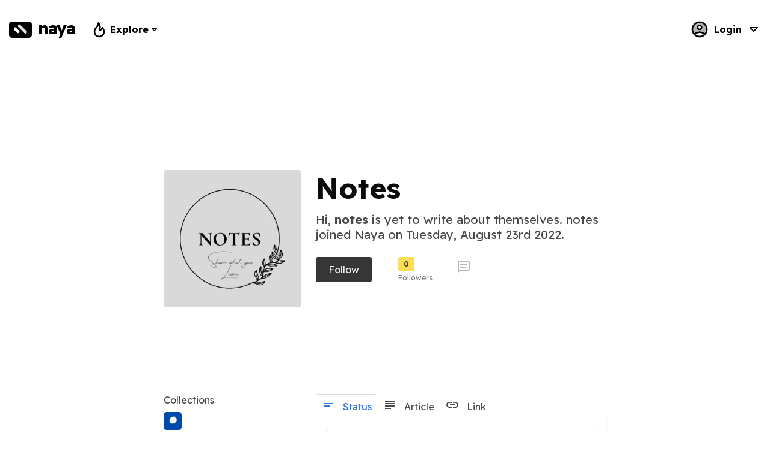

--- FILE ---
content_type: text/html; charset=utf-8
request_url: https://naya.com.np/@notes
body_size: 19553
content:
<!doctype html>
<html data-n-head-ssr data-n-head="">
  <head data-n-head="">
    <title data-n-head="true">Notes</title><meta data-n-head="true" charset="utf-8"><meta data-n-head="true" name="viewport" content="width=device-width, initial-scale=1"><meta data-n-head="true" data-hid="description" name="description" content="Hi, this is Notes. Follow me on Naya to stay up to date with all my adventures, posts and stories!"><meta data-n-head="true" data-hid="og:title" property="og:title" content="Notes"><meta data-n-head="true" data-hid="og:description" property="og:description" content="Hi, this is Notes. Follow me on Naya to stay up to date with all my adventures, posts and stories!"><link data-n-head="true" rel="icon" type="image/x-icon" href="/favicon.ico"><link data-n-head="true" rel="stylesheet" href="https://fonts.googleapis.com/css2?family=Readex+Pro:wght@400;700&amp;display=swap&amp;subset=latin-ext" defer="true"><link data-n-head="true" rel="stylesheet" href="https://fonts.googleapis.com/css2?family=Noto+Sans+Devanagari:wght@400;700&amp;display=swap" defer="true"><script data-n-head="true" src="https://cdnjs.cloudflare.com/ajax/libs/babel-polyfill/7.2.5/polyfill.min.js" defer="true"></script><link rel="preload" href="/_nuxt/848667a3e3b9adcfba59.js" as="script"><link rel="preload" href="/_nuxt/49e3ae157873ebf485fb.js" as="script"><link rel="preload" href="/_nuxt/725e9e4369e92dc83e18.css" as="style"><link rel="preload" href="/_nuxt/4de7d90e8056e0cd29aa.js" as="script"><link rel="preload" href="/_nuxt/be0c768c1c0529c2292c.css" as="style"><link rel="preload" href="/_nuxt/c7f97456b6db27f660ef.js" as="script"><link rel="preload" href="/_nuxt/2085db2035794a07d7b1.css" as="style"><link rel="preload" href="/_nuxt/9c71dd964833f3a78008.js" as="script"><link rel="preload" href="/_nuxt/d774233cd76326364830.css" as="style"><link rel="preload" href="/_nuxt/b0d6226cce7e9438c098.js" as="script"><link rel="preload" href="/_nuxt/c4fb9dd0222fd27fd112.css" as="style"><link rel="preload" href="/_nuxt/770b94f87e5ebba9123d.js" as="script"><link rel="stylesheet" href="/_nuxt/725e9e4369e92dc83e18.css"><link rel="stylesheet" href="/_nuxt/be0c768c1c0529c2292c.css"><link rel="stylesheet" href="/_nuxt/2085db2035794a07d7b1.css"><link rel="stylesheet" href="/_nuxt/d774233cd76326364830.css"><link rel="stylesheet" href="/_nuxt/c4fb9dd0222fd27fd112.css">
  </head>
  <body data-n-head="">
    <div data-server-rendered="true" id="__nuxt"><!----><div id="__layout"><div><div data-v-f0a17ab2><div class="is-hidden-print" data-v-7dc1480f data-v-f0a17ab2><div class="naya-navbar" data-v-7dc1480f><div tabindex="0" class="menu bar-menu" data-v-7dc1480f><div class="menu-selector grouped-item" data-v-7dc1480f><svg width="24" xmlns="http://www.w3.org/2000/svg" xmlns:xlink="http://www.w3.org/1999/xlink" viewBox="0 0 24 24" data-v-7dc1480f><g fill="none" stroke="currentColor" stroke-width="2" stroke-linecap="round" stroke-linejoin="round" data-v-7dc1480f><path d="M4 6h16" data-v-7dc1480f></path> <path d="M4 12h16" data-v-7dc1480f></path> <path d="M4 18h16" data-v-7dc1480f></path></g></svg></div> <div class="menu-dropdown" data-v-7dc1480f><div class="menu-content" data-v-7dc1480f><!----> <div data-v-7dc1480f><a href="/explore" data-v-7dc1480f><div class="grouped-item" data-v-7dc1480f><svg width="24" xmlns="http://www.w3.org/2000/svg" xmlns:xlink="http://www.w3.org/1999/xlink" viewBox="0 0 24 24" data-v-7dc1480f><g fill="none" stroke="currentColor" stroke-width="2" stroke-linecap="round" stroke-linejoin="round" data-v-7dc1480f><path d="M8 21h8" data-v-7dc1480f></path> <path d="M12 17v4" data-v-7dc1480f></path> <path d="M7 4h10" data-v-7dc1480f></path> <path d="M17 4v8a5 5 0 0 1-10 0V4" data-v-7dc1480f></path> <circle cx="5" cy="9" r="2" data-v-7dc1480f></circle> <circle cx="19" cy="9" r="2" data-v-7dc1480f></circle></g></svg> <b data-v-7dc1480f>Popular</b></div></a></div> <div data-v-7dc1480f><a href="/collections" data-v-7dc1480f><div class="grouped-item" data-v-7dc1480f><svg width="24" xmlns="http://www.w3.org/2000/svg" xmlns:xlink="http://www.w3.org/1999/xlink" viewBox="0 0 24 24" data-v-7dc1480f><g fill="none" stroke="currentColor" stroke-width="2" stroke-linecap="round" stroke-linejoin="round" data-v-7dc1480f><path d="M12 4L4 8l8 4l8-4l-8-4" data-v-7dc1480f></path> <path d="M4 12l8 4l8-4" data-v-7dc1480f></path> <path d="M4 16l8 4l8-4" data-v-7dc1480f></path></g></svg> <b data-v-7dc1480f>Collections</b></div></a></div> <div data-v-7dc1480f><a href="/search" data-v-7dc1480f><div class="grouped-item" data-v-7dc1480f><svg width="24" xmlns="http://www.w3.org/2000/svg" xmlns:xlink="http://www.w3.org/1999/xlink" viewBox="0 0 24 24" data-v-7dc1480f><g fill="none" stroke="currentColor" stroke-width="2" stroke-linecap="round" stroke-linejoin="round" data-v-7dc1480f><circle cx="10" cy="10" r="7" data-v-7dc1480f></circle> <path d="M21 21l-6-6" data-v-7dc1480f></path></g></svg> <b data-v-7dc1480f>Search</b></div></a></div></div></div></div> <a href="/" class="main-logo navigation-bar nuxt-link-active" data-v-2852edc2 data-v-7dc1480f><div class="logo" data-v-47a244b6 data-v-2852edc2><div data-v-47a244b6></div> <div data-v-47a244b6></div></div> <span class="logo-text header" data-v-4796d1d8 data-v-2852edc2>naya</span></a> <div tabindex="0" class="menu bar-menu-item-alternative" data-v-7dc1480f><div class="menu-selector grouped-item narrow" data-v-7dc1480f><svg width="32" xmlns="http://www.w3.org/2000/svg" xmlns:xlink="http://www.w3.org/1999/xlink" viewBox="0 0 24 24" data-v-7dc1480f><path d="M12 12c2-2.96 0-7-1-8c0 3.038-1.773 4.741-3 6c-1.226 1.26-2 3.24-2 5a6 6 0 1 0 12 0c0-1.532-1.056-3.94-2-5c-1.786 3-2.791 3-4 2z" fill="none" stroke="currentColor" stroke-width="2" stroke-linecap="round" stroke-linejoin="round" data-v-7dc1480f></path></svg> <span data-v-7dc1480f>Explore</span> <svg width="15" xmlns="http://www.w3.org/2000/svg" xmlns:xlink="http://www.w3.org/1999/xlink" viewBox="0 0 24 24" data-v-7dc1480f><path d="M6 9l6 6l6-6H6" fill="none" stroke="currentColor" stroke-width="2" stroke-linecap="round" stroke-linejoin="round" data-v-7dc1480f></path></svg></div> <div class="menu-dropdown" data-v-7dc1480f><div class="menu-content" data-v-7dc1480f><div data-v-7dc1480f><a href="/explore" data-v-7dc1480f><div class="grouped-item" data-v-7dc1480f><svg width="24" xmlns="http://www.w3.org/2000/svg" xmlns:xlink="http://www.w3.org/1999/xlink" viewBox="0 0 24 24" data-v-7dc1480f><g fill="none" stroke="currentColor" stroke-width="2" stroke-linecap="round" stroke-linejoin="round" data-v-7dc1480f><path d="M8 21h8" data-v-7dc1480f></path> <path d="M12 17v4" data-v-7dc1480f></path> <path d="M7 4h10" data-v-7dc1480f></path> <path d="M17 4v8a5 5 0 0 1-10 0V4" data-v-7dc1480f></path> <circle cx="5" cy="9" r="2" data-v-7dc1480f></circle> <circle cx="19" cy="9" r="2" data-v-7dc1480f></circle></g></svg> <b data-v-7dc1480f>Popular</b></div></a></div> <div data-v-7dc1480f><a href="/collections" data-v-7dc1480f><div class="grouped-item" data-v-7dc1480f><svg width="24" xmlns="http://www.w3.org/2000/svg" xmlns:xlink="http://www.w3.org/1999/xlink" viewBox="0 0 24 24" data-v-7dc1480f><g fill="none" stroke="currentColor" stroke-width="2" stroke-linecap="round" stroke-linejoin="round" data-v-7dc1480f><path d="M12 4L4 8l8 4l8-4l-8-4" data-v-7dc1480f></path> <path d="M4 12l8 4l8-4" data-v-7dc1480f></path> <path d="M4 16l8 4l8-4" data-v-7dc1480f></path></g></svg> <b data-v-7dc1480f>Collections</b></div></a></div> <div data-v-7dc1480f><a href="/search" data-v-7dc1480f><div class="grouped-item" data-v-7dc1480f><svg width="24" xmlns="http://www.w3.org/2000/svg" xmlns:xlink="http://www.w3.org/1999/xlink" viewBox="0 0 24 24" data-v-7dc1480f><g fill="none" stroke="currentColor" stroke-width="2" stroke-linecap="round" stroke-linejoin="round" data-v-7dc1480f><circle cx="10" cy="10" r="7" data-v-7dc1480f></circle> <path d="M21 21l-6-6" data-v-7dc1480f></path></g></svg> <b data-v-7dc1480f>Search</b></div></a></div></div></div></div> <!----> <div class="flex-fill-space" data-v-7dc1480f></div> <!----> <!----> <!----></div></div> <div id="naya-content" data-v-f0a17ab2><div class="columns is-gapless margin-bottom-0-px-imp" data-v-f0a17ab2><div class="column" data-v-f0a17ab2></div> <div class="column is-four-fifths is-full-mobile" data-v-f0a17ab2><section class="hero is-medium" data-v-f0a17ab2><div class="hero-body padding-RL-0-px" data-v-f0a17ab2><div class="columns" data-v-f0a17ab2><div class="column is-one-third" data-v-f0a17ab2><div class="columns is-mobile" data-v-f0a17ab2><div class="column is-hidden-tablet" data-v-f0a17ab2></div> <div class="column is-5-mobile" data-v-f0a17ab2><figure class="image is-square" data-v-f0a17ab2><img src="[data-uri]" class="border-radius-5-px" style="background-image:url('https://api.naya.com.np/attachments.img/sm/a16649440525bjno');background-size:cover;background-position:center center;" data-v-f0a17ab2> <!----></figure></div> <div class="column is-hidden-tablet" data-v-f0a17ab2></div></div></div> <div class="column" data-v-f0a17ab2><div class="has-text-centered-mobile" data-v-f0a17ab2><h1 class="is-size-1 is-size-2-mobile has-text-weight-bold has-text-black padding-right-10-px" data-v-f0a17ab2>Notes</h1></div> <div class="is-size-5 is-size-6-mobile margin-top-10-px" data-v-f0a17ab2><span data-v-f0a17ab2>
                              Hi, <b data-v-f0a17ab2>notes</b> is yet to write about themselves. notes joined Naya on 1661251330186.
                           </span> <!----></div> <!----></div></div></div></section></div> <div class="column" data-v-f0a17ab2></div></div> <div class="columns is-gapless" data-v-f0a17ab2><div class="column" data-v-f0a17ab2></div> <div class="column is-four-fifths" data-v-f0a17ab2><div class="columns" data-v-f0a17ab2><div class="column is-one-third" data-v-f0a17ab2><div class="margin-bottom-30-px" data-v-f0a17ab2><div data-v-f0a17ab2><!----> <a href="/collections?username=notes" data-v-f0a17ab2>
                           Collections
                        </a></div> <div class="margin-top-10-px clear-both" data-v-f0a17ab2><span class="margin-right-10-px" data-v-f0a17ab2><a href="/collection/c1664275987nlh96" data-v-f0a17ab2><img width="30" title="The Physics Repository" src="[data-uri]" class="border-radius-5-px" style="background-image:url('https://api.naya.com.np/attachments.img/sm/a1665297261a1ave');background-size:cover;background-position:center center;" data-v-f0a17ab2></a></span> <!----></div></div> <!----></div> <div class="column" data-v-f0a17ab2><!----> <!----> <div data-v-f0a17ab2><div class="margin-bottom-50-px" data-v-f0a17ab2><div class="card border-radius-2-px" data-v-2c7e0de2 data-v-f0a17ab2><div class="card-content padding-0-px" data-v-2c7e0de2><div class="padding-15-px" data-v-2c7e0de2><article class="is-article-summary" data-v-2c7e0de2><div class="media" data-v-2c7e0de2><figure class="media-left image is-32x32 margin-top-1-px" data-v-2c7e0de2><div data-v-2c7e0de2><div data-v-2c7e0de2><img src="https://api.naya.com.np/attachments.img/sm/a16649440525bjno" class="is-rounded" data-v-2c7e0de2></div></div></figure> <div class="media-content" data-v-2c7e0de2><a href="/@notes" aria-current="page" class="nuxt-link-exact-active nuxt-link-active" data-v-2c7e0de2><b data-v-2c7e0de2>Notes</b></a> <!----></div> <div class="media-right" data-v-2c7e0de2><!----></div></div> <div class="margin-top-10-px" data-v-2c7e0de2><div class="columns is-mobile is-variable is-2" data-v-2c7e0de2><div class="column is-one-third" data-v-2c7e0de2><div class="margin-top-10-px" data-v-2c7e0de2><a href="/post/p1723461059ucnnp" data-v-2c7e0de2><figure class="image is-square margin-bottom-10-px" data-v-2c7e0de2><img src="https://api.naya.com.np/attachments.img/sm/a172346105949j7c" class="border-radius-5-px" data-v-2c7e0de2></figure></a></div></div> <div class="column" data-v-2c7e0de2><div class="margin-top-10-px" data-v-2c7e0de2><a href="/post/p1723461059ucnnp" data-v-2c7e0de2><p class="is-size-5 is-size-6-mobile has-text-weight-bold margin-bottom-10-px" data-v-2c7e0de2>Motion in a uniform magnetic field with finite E</p></a></div> <!----> <div data-v-2c7e0de2><div data-v-2c7e0de2><a href="/post/p1723461059ucnnp" data-v-2c7e0de2><div class="is-size-6 is-size-6-mobile disable-inner-hyperlinks" data-v-2c7e0de2>When analysing the motion of a charged particle in a uniform magnetic field, it's essential to understand how different forces affect the particle's trajectory. Let's dive into the situation where ...</div></a></div></div></div></div> <!----> <!----></div></article> <!----> <!----> <!----> <div class="margin-top-20-px" data-v-2c7e0de2><!----> <!----> <button class="button is-white has-text-grey-dark margin-left--5-px-imp" data-v-2c7e0de2><span class="icon is-small" data-v-2c7e0de2><i class="mdi mdi-heart"></i></span> <span data-v-2c7e0de2>0</span></button> <!----></div></div> <div class="padding-15-px has-background-white-bis border-top-1-px-eee" data-v-2c7e0de2><!----> <!----><!----><!----><!----><!----><!----><!----><!----><!----></div></div> <!----> <!----></div></div><div class="margin-bottom-50-px" data-v-f0a17ab2><div class="card border-radius-2-px" data-v-2c7e0de2 data-v-f0a17ab2><div class="card-content padding-0-px" data-v-2c7e0de2><div class="padding-15-px" data-v-2c7e0de2><article class="is-article-summary" data-v-2c7e0de2><div class="media" data-v-2c7e0de2><figure class="media-left image is-32x32 margin-top-1-px" data-v-2c7e0de2><div data-v-2c7e0de2><div data-v-2c7e0de2><img src="https://api.naya.com.np/attachments.img/sm/a16649440525bjno" class="is-rounded" data-v-2c7e0de2></div></div></figure> <div class="media-content" data-v-2c7e0de2><a href="/@notes" aria-current="page" class="nuxt-link-exact-active nuxt-link-active" data-v-2c7e0de2><b data-v-2c7e0de2>Notes</b></a> <!----></div> <div class="media-right" data-v-2c7e0de2><!----></div></div> <div class="margin-top-10-px" data-v-2c7e0de2><div class="columns is-mobile is-variable is-2" data-v-2c7e0de2><div class="column is-one-third" data-v-2c7e0de2><div class="margin-top-10-px" data-v-2c7e0de2><a href="/post/p1723370345pwy1g" data-v-2c7e0de2><figure class="image is-square margin-bottom-10-px" data-v-2c7e0de2><img src="https://api.naya.com.np/attachments.img/sm/a1723370345359nn" class="border-radius-5-px" data-v-2c7e0de2></figure></a></div></div> <div class="column" data-v-2c7e0de2><div class="margin-top-10-px" data-v-2c7e0de2><a href="/post/p1723370345pwy1g" data-v-2c7e0de2><p class="is-size-5 is-size-6-mobile has-text-weight-bold margin-bottom-10-px" data-v-2c7e0de2>Motion in a uniform magnetic field</p></a></div> <!----> <div data-v-2c7e0de2><div data-v-2c7e0de2><a href="/post/p1723370345pwy1g" data-v-2c7e0de2><div class="is-size-6 is-size-6-mobile disable-inner-hyperlinks" data-v-2c7e0de2>Motion in a uniform magnetic field is a fundamental concept in plasma physics and can be understood by considering the Lorentz force that acts on charged particles moving through the ...</div></a></div></div></div></div> <!----> <!----></div></article> <!----> <!----> <!----> <div class="margin-top-20-px" data-v-2c7e0de2><!----> <!----> <button class="button is-white has-text-grey-dark margin-left--5-px-imp" data-v-2c7e0de2><span class="icon is-small" data-v-2c7e0de2><i class="mdi mdi-heart"></i></span> <span data-v-2c7e0de2>0</span></button> <!----></div></div> <div class="padding-15-px has-background-white-bis border-top-1-px-eee" data-v-2c7e0de2><!----> <!----><!----><!----><!----><!----><!----><!----><!----><!----></div></div> <!----> <!----></div></div><div class="margin-bottom-50-px" data-v-f0a17ab2><div class="card border-radius-2-px" data-v-2c7e0de2 data-v-f0a17ab2><div class="card-content padding-0-px" data-v-2c7e0de2><div class="padding-15-px" data-v-2c7e0de2><article class="is-article-summary" data-v-2c7e0de2><div class="media" data-v-2c7e0de2><figure class="media-left image is-32x32 margin-top-1-px" data-v-2c7e0de2><div data-v-2c7e0de2><div data-v-2c7e0de2><img src="https://api.naya.com.np/attachments.img/sm/a16649440525bjno" class="is-rounded" data-v-2c7e0de2></div></div></figure> <div class="media-content" data-v-2c7e0de2><a href="/@notes" aria-current="page" class="nuxt-link-exact-active nuxt-link-active" data-v-2c7e0de2><b data-v-2c7e0de2>Notes</b></a> <!----></div> <div class="media-right" data-v-2c7e0de2><!----></div></div> <div class="margin-top-10-px" data-v-2c7e0de2><div class="columns is-mobile is-variable is-2" data-v-2c7e0de2><div class="column is-one-third" data-v-2c7e0de2><div class="margin-top-10-px" data-v-2c7e0de2><a href="/post/p1723200686l7bun" data-v-2c7e0de2><figure class="image is-square margin-bottom-10-px" data-v-2c7e0de2><img src="https://api.naya.com.np/attachments.img/sm/a1723200686kpnw9" class="border-radius-5-px" data-v-2c7e0de2></figure></a></div></div> <div class="column" data-v-2c7e0de2><div class="margin-top-10-px" data-v-2c7e0de2><a href="/post/p1723200686l7bun" data-v-2c7e0de2><p class="is-size-5 is-size-6-mobile has-text-weight-bold margin-bottom-10-px" data-v-2c7e0de2>Debye Shielding</p></a></div> <!----> <div data-v-2c7e0de2><div data-v-2c7e0de2><a href="/post/p1723200686l7bun" data-v-2c7e0de2><div class="is-size-6 is-size-6-mobile disable-inner-hyperlinks" data-v-2c7e0de2>Debye shielding is a concept from plasma physics and electrochemistry that describes how electric fields are screened or shielded in a plasma or electrolyte due to the presence of mobile ...</div></a></div></div></div></div> <!----> <!----></div></article> <!----> <!----> <!----> <div class="margin-top-20-px" data-v-2c7e0de2><!----> <!----> <button class="button is-white has-text-grey-dark margin-left--5-px-imp" data-v-2c7e0de2><span class="icon is-small" data-v-2c7e0de2><i class="mdi mdi-heart"></i></span> <span data-v-2c7e0de2>1</span></button> <!----></div></div> <div class="padding-15-px has-background-white-bis border-top-1-px-eee" data-v-2c7e0de2><!----> <!----><!----><!----><!----><!----><!----><!----><!----><!----></div></div> <!----> <!----></div></div><div class="margin-bottom-50-px" data-v-f0a17ab2><div class="card border-radius-2-px" data-v-2c7e0de2 data-v-f0a17ab2><div class="card-content padding-0-px" data-v-2c7e0de2><div class="padding-15-px" data-v-2c7e0de2><article class="is-article-summary" data-v-2c7e0de2><div class="media" data-v-2c7e0de2><figure class="media-left image is-32x32 margin-top-1-px" data-v-2c7e0de2><div data-v-2c7e0de2><div data-v-2c7e0de2><img src="https://api.naya.com.np/attachments.img/sm/a16649440525bjno" class="is-rounded" data-v-2c7e0de2></div></div></figure> <div class="media-content" data-v-2c7e0de2><a href="/@notes" aria-current="page" class="nuxt-link-exact-active nuxt-link-active" data-v-2c7e0de2><b data-v-2c7e0de2>Notes</b></a> <!----></div> <div class="media-right" data-v-2c7e0de2><!----></div></div> <div class="margin-top-10-px" data-v-2c7e0de2><div class="columns is-mobile is-variable is-2" data-v-2c7e0de2><div class="column is-one-third" data-v-2c7e0de2><div class="margin-top-10-px" data-v-2c7e0de2><a href="/post/p17230290793rpsw" data-v-2c7e0de2><figure class="image is-square margin-bottom-10-px" data-v-2c7e0de2><img src="https://api.naya.com.np/attachments.img/sm/a1723029079pij43" class="border-radius-5-px" data-v-2c7e0de2></figure></a></div></div> <div class="column" data-v-2c7e0de2><div class="margin-top-10-px" data-v-2c7e0de2><a href="/post/p17230290793rpsw" data-v-2c7e0de2><p class="is-size-5 is-size-6-mobile has-text-weight-bold margin-bottom-10-px" data-v-2c7e0de2>Features of alkali spectra</p></a></div> <!----> <div data-v-2c7e0de2><div data-v-2c7e0de2><a href="/post/p17230290793rpsw" data-v-2c7e0de2><div class="is-size-6 is-size-6-mobile disable-inner-hyperlinks" data-v-2c7e0de2>The spectra of alkali metals exhibit several distinct features due to their electronic structure. Alkali metals are found in Group 1 of the periodic table, and include elements like lithium ...</div></a></div></div></div></div> <!----> <!----></div></article> <!----> <!----> <!----> <div class="margin-top-20-px" data-v-2c7e0de2><!----> <!----> <button class="button is-white has-text-grey-dark margin-left--5-px-imp" data-v-2c7e0de2><span class="icon is-small" data-v-2c7e0de2><i class="mdi mdi-heart"></i></span> <span data-v-2c7e0de2>0</span></button> <!----></div></div> <div class="padding-15-px has-background-white-bis border-top-1-px-eee" data-v-2c7e0de2><!----> <!----><!----><!----><!----><!----><!----><!----><!----><!----></div></div> <!----> <!----></div></div><div class="margin-bottom-50-px" data-v-f0a17ab2><div class="card border-radius-2-px" data-v-2c7e0de2 data-v-f0a17ab2><div class="card-content padding-0-px" data-v-2c7e0de2><div class="padding-15-px" data-v-2c7e0de2><article class="is-article-summary" data-v-2c7e0de2><div class="media" data-v-2c7e0de2><figure class="media-left image is-32x32 margin-top-1-px" data-v-2c7e0de2><div data-v-2c7e0de2><div data-v-2c7e0de2><img src="https://api.naya.com.np/attachments.img/sm/a16649440525bjno" class="is-rounded" data-v-2c7e0de2></div></div></figure> <div class="media-content" data-v-2c7e0de2><a href="/@notes" aria-current="page" class="nuxt-link-exact-active nuxt-link-active" data-v-2c7e0de2><b data-v-2c7e0de2>Notes</b></a> <!----></div> <div class="media-right" data-v-2c7e0de2><!----></div></div> <div class="margin-top-10-px" data-v-2c7e0de2><div class="columns is-mobile is-variable is-2" data-v-2c7e0de2><div class="column is-one-third" data-v-2c7e0de2><div class="margin-top-10-px" data-v-2c7e0de2><a href="/post/p1722944686klgnl" data-v-2c7e0de2><figure class="image is-square margin-bottom-10-px" data-v-2c7e0de2><img src="https://api.naya.com.np/attachments.img/sm/a17229446861n411" class="border-radius-5-px" data-v-2c7e0de2></figure></a></div></div> <div class="column" data-v-2c7e0de2><div class="margin-top-10-px" data-v-2c7e0de2><a href="/post/p1722944686klgnl" data-v-2c7e0de2><p class="is-size-5 is-size-6-mobile has-text-weight-bold margin-bottom-10-px" data-v-2c7e0de2>Diatomic molecule as non rigid rotator</p></a></div> <!----> <div data-v-2c7e0de2><div data-v-2c7e0de2><a href="/post/p1722944686klgnl" data-v-2c7e0de2><div class="is-size-6 is-size-6-mobile disable-inner-hyperlinks" data-v-2c7e0de2>In molecular physics and chemistry, the model of a diatomic molecule as a non-rigid rotator provides insight into how the molecule's rotation affects its energy levels. This model is an ...</div></a></div></div></div></div> <!----> <!----></div></article> <!----> <!----> <!----> <div class="margin-top-20-px" data-v-2c7e0de2><!----> <!----> <button class="button is-white has-text-grey-dark margin-left--5-px-imp" data-v-2c7e0de2><span class="icon is-small" data-v-2c7e0de2><i class="mdi mdi-heart"></i></span> <span data-v-2c7e0de2>0</span></button> <!----></div></div> <div class="padding-15-px has-background-white-bis border-top-1-px-eee" data-v-2c7e0de2><!----> <!----><!----><!----><!----><!----><!----><!----><!----><!----></div></div> <!----> <!----></div></div><div class="margin-bottom-50-px" data-v-f0a17ab2><div class="card border-radius-2-px" data-v-2c7e0de2 data-v-f0a17ab2><div class="card-content padding-0-px" data-v-2c7e0de2><div class="padding-15-px" data-v-2c7e0de2><article class="is-article-summary" data-v-2c7e0de2><div class="media" data-v-2c7e0de2><figure class="media-left image is-32x32 margin-top-1-px" data-v-2c7e0de2><div data-v-2c7e0de2><div data-v-2c7e0de2><img src="https://api.naya.com.np/attachments.img/sm/a16649440525bjno" class="is-rounded" data-v-2c7e0de2></div></div></figure> <div class="media-content" data-v-2c7e0de2><a href="/@notes" aria-current="page" class="nuxt-link-exact-active nuxt-link-active" data-v-2c7e0de2><b data-v-2c7e0de2>Notes</b></a> <!----></div> <div class="media-right" data-v-2c7e0de2><!----></div></div> <div class="margin-top-10-px" data-v-2c7e0de2><div class="columns is-mobile is-variable is-2" data-v-2c7e0de2><div class="column is-one-third" data-v-2c7e0de2><div class="margin-top-10-px" data-v-2c7e0de2><a href="/post/p17228515174rek6" data-v-2c7e0de2><figure class="image is-square margin-bottom-10-px" data-v-2c7e0de2><img src="https://api.naya.com.np/attachments.img/sm/a1722851517tugtk" class="border-radius-5-px" data-v-2c7e0de2></figure></a></div></div> <div class="column" data-v-2c7e0de2><div class="margin-top-10-px" data-v-2c7e0de2><a href="/post/p17228515174rek6" data-v-2c7e0de2><p class="is-size-5 is-size-6-mobile has-text-weight-bold margin-bottom-10-px" data-v-2c7e0de2>The magnetic moment of an electron</p></a></div> <!----> <div data-v-2c7e0de2><div data-v-2c7e0de2><a href="/post/p17228515174rek6" data-v-2c7e0de2><div class="is-size-6 is-size-6-mobile disable-inner-hyperlinks" data-v-2c7e0de2>The magnetic moment of an electron is a fundamental property related to its spin and charge. It arises due to the electron’s intrinsic angular momentum, or spin.In the absence ...</div></a></div></div></div></div> <!----> <!----></div></article> <!----> <!----> <!----> <div class="margin-top-20-px" data-v-2c7e0de2><!----> <!----> <button class="button is-white has-text-grey-dark margin-left--5-px-imp" data-v-2c7e0de2><span class="icon is-small" data-v-2c7e0de2><i class="mdi mdi-heart"></i></span> <span data-v-2c7e0de2>0</span></button> <!----></div></div> <div class="padding-15-px has-background-white-bis border-top-1-px-eee" data-v-2c7e0de2><!----> <!----><!----><!----><!----><!----><!----><!----><!----><!----></div></div> <!----> <!----></div></div><div class="margin-bottom-50-px" data-v-f0a17ab2><div class="card border-radius-2-px" data-v-2c7e0de2 data-v-f0a17ab2><div class="card-content padding-0-px" data-v-2c7e0de2><div class="padding-15-px" data-v-2c7e0de2><article class="is-article-summary" data-v-2c7e0de2><div class="media" data-v-2c7e0de2><figure class="media-left image is-32x32 margin-top-1-px" data-v-2c7e0de2><div data-v-2c7e0de2><div data-v-2c7e0de2><img src="https://api.naya.com.np/attachments.img/sm/a16649440525bjno" class="is-rounded" data-v-2c7e0de2></div></div></figure> <div class="media-content" data-v-2c7e0de2><a href="/@notes" aria-current="page" class="nuxt-link-exact-active nuxt-link-active" data-v-2c7e0de2><b data-v-2c7e0de2>Notes</b></a> <!----></div> <div class="media-right" data-v-2c7e0de2><!----></div></div> <div class="margin-top-10-px" data-v-2c7e0de2><div class="columns is-mobile is-variable is-2" data-v-2c7e0de2><div class="column is-one-third" data-v-2c7e0de2><div class="margin-top-10-px" data-v-2c7e0de2><a href="/post/p1722592345n5wom" data-v-2c7e0de2><figure class="image is-square margin-bottom-10-px" data-v-2c7e0de2><img src="https://api.naya.com.np/attachments.img/sm/a1722592345rgsjv" class="border-radius-5-px" data-v-2c7e0de2></figure></a></div></div> <div class="column" data-v-2c7e0de2><div class="margin-top-10-px" data-v-2c7e0de2><a href="/post/p1722592345n5wom" data-v-2c7e0de2><p class="is-size-5 is-size-6-mobile has-text-weight-bold margin-bottom-10-px" data-v-2c7e0de2>Winger Eckart Theorem</p></a></div> <!----> <div data-v-2c7e0de2><div data-v-2c7e0de2><a href="/post/p1722592345n5wom" data-v-2c7e0de2><div class="is-size-6 is-size-6-mobile disable-inner-hyperlinks" data-v-2c7e0de2>The Winger-Eckart theorem is a fundamental result in the field of quantum mechanics and group theory, particularly in the context of molecular and atomic physics. It provides a way to ...</div></a></div></div></div></div> <!----> <!----></div></article> <!----> <!----> <!----> <div class="margin-top-20-px" data-v-2c7e0de2><!----> <!----> <button class="button is-white has-text-grey-dark margin-left--5-px-imp" data-v-2c7e0de2><span class="icon is-small" data-v-2c7e0de2><i class="mdi mdi-heart"></i></span> <span data-v-2c7e0de2>0</span></button> <!----></div></div> <div class="padding-15-px has-background-white-bis border-top-1-px-eee" data-v-2c7e0de2><!----> <!----><!----><!----><!----><!----><!----><!----><!----><!----></div></div> <!----> <!----></div></div><div class="margin-bottom-50-px" data-v-f0a17ab2><div class="card border-radius-2-px" data-v-2c7e0de2 data-v-f0a17ab2><div class="card-content padding-0-px" data-v-2c7e0de2><div class="padding-15-px" data-v-2c7e0de2><article class="is-article-summary" data-v-2c7e0de2><div class="media" data-v-2c7e0de2><figure class="media-left image is-32x32 margin-top-1-px" data-v-2c7e0de2><div data-v-2c7e0de2><div data-v-2c7e0de2><img src="https://api.naya.com.np/attachments.img/sm/a16649440525bjno" class="is-rounded" data-v-2c7e0de2></div></div></figure> <div class="media-content" data-v-2c7e0de2><a href="/@notes" aria-current="page" class="nuxt-link-exact-active nuxt-link-active" data-v-2c7e0de2><b data-v-2c7e0de2>Notes</b></a> <!----></div> <div class="media-right" data-v-2c7e0de2><!----></div></div> <div class="margin-top-10-px" data-v-2c7e0de2><div class="columns is-mobile is-variable is-2" data-v-2c7e0de2><div class="column is-one-third" data-v-2c7e0de2><div class="margin-top-10-px" data-v-2c7e0de2><a href="/post/p17223383141a21y" data-v-2c7e0de2><figure class="image is-square margin-bottom-10-px" data-v-2c7e0de2><img src="https://api.naya.com.np/attachments.img/sm/a1722338314nrk69" class="border-radius-5-px" data-v-2c7e0de2></figure></a></div></div> <div class="column" data-v-2c7e0de2><div class="margin-top-10-px" data-v-2c7e0de2><a href="/post/p17223383141a21y" data-v-2c7e0de2><p class="is-size-5 is-size-6-mobile has-text-weight-bold margin-bottom-10-px" data-v-2c7e0de2>Schrodinger equation for a system of two interacting particles</p></a></div> <!----> <div data-v-2c7e0de2><div data-v-2c7e0de2><a href="/post/p17223383141a21y" data-v-2c7e0de2><div class="is-size-6 is-size-6-mobile disable-inner-hyperlinks" data-v-2c7e0de2>Two particles system is obviously 6 dimensional problem. We can 6 dimensional problem to three dimensional problem by introducing relative and centre of mass coordinates.For two particles 1 and ...</div></a></div></div></div></div> <!----> <!----></div></article> <!----> <!----> <!----> <div class="margin-top-20-px" data-v-2c7e0de2><!----> <!----> <button class="button is-white has-text-grey-dark margin-left--5-px-imp" data-v-2c7e0de2><span class="icon is-small" data-v-2c7e0de2><i class="mdi mdi-heart"></i></span> <span data-v-2c7e0de2>0</span></button> <!----></div></div> <div class="padding-15-px has-background-white-bis border-top-1-px-eee" data-v-2c7e0de2><!----> <!----><!----><!----><!----><!----><!----><!----><!----><!----></div></div> <!----> <!----></div></div> <center data-v-f0a17ab2><button class="button is-clear" data-v-f0a17ab2>load more</button></center> <!----> <a href="/@notes?page=2" class="is-hidden" data-v-f0a17ab2>page 2</a></div></div></div></div> <div class="column" data-v-f0a17ab2></div></div> <!----></div></div></div></div></div><script>window.__NUXT__=(function(a,b,c,d,e,f,g,h,i,j,k,l,m,n,o,p,q,r,s,t,u,v,w,x,y,z,A,B,C,D,E,F,G,H,I,J,K,L,M,N,O,P,Q,R,S,T,U,V,W,X,Y,Z,_,$,aa,ab,ac,ad,ae,af,ag,ah,ai,aj,ak,al,am,an,ao,ap,aq,ar,as,at,au,av,aw,ax,ay,az,aA,aB,aC,aD,aE,aF,aG,aH,aI,aJ,aK,aL,aM,aN,aO,aP,aQ,aR,aS,aT,aU,aV,aW,aX,aY,aZ){return {layout:"default",data:[{}],error:e,state:{token:e,user:e,servertime:1769609044421,domain:void 0,collectionTypes:["page","business","organization","landmark","location","favorites","album","data","application"]},serverRendered:b,apollo:{defaultClient:Object.create(null,{ROOT_QUERY:{writable:true,enumerable:true,value:{getServerTime:1769609044383,"user({\"username\":\"notes\"})":{type:c,generated:b,id:"$ROOT_QUERY.user({\"username\":\"notes\"})",typename:aY},"post({\"hash\":\"p1723461059ucnnp\"})":{type:c,generated:b,id:"$ROOT_QUERY.post({\"hash\":\"p1723461059ucnnp\"})",typename:h},"post({\"hash\":\"p1723370345pwy1g\"})":{type:c,generated:b,id:"$ROOT_QUERY.post({\"hash\":\"p1723370345pwy1g\"})",typename:h},"post({\"hash\":\"p1723200686l7bun\"})":{type:c,generated:b,id:"$ROOT_QUERY.post({\"hash\":\"p1723200686l7bun\"})",typename:h},"post({\"hash\":\"p17230290793rpsw\"})":{type:c,generated:b,id:"$ROOT_QUERY.post({\"hash\":\"p17230290793rpsw\"})",typename:h},"post({\"hash\":\"p1722944686klgnl\"})":{type:c,generated:b,id:"$ROOT_QUERY.post({\"hash\":\"p1722944686klgnl\"})",typename:h},"post({\"hash\":\"p17228515174rek6\"})":{type:c,generated:b,id:"$ROOT_QUERY.post({\"hash\":\"p17228515174rek6\"})",typename:h},"post({\"hash\":\"p1722592345n5wom\"})":{type:c,generated:b,id:"$ROOT_QUERY.post({\"hash\":\"p1722592345n5wom\"})",typename:h},"post({\"hash\":\"p17223383141a21y\"})":{type:c,generated:b,id:"$ROOT_QUERY.post({\"hash\":\"p17223383141a21y\"})",typename:h}}},"$ROOT_QUERY.user({\"username\":\"notes\"})":{writable:true,enumerable:true,value:{username:k,name:j,level:"user",aboutme:"",image:{type:c,generated:b,id:"$ROOT_QUERY.user({\"username\":\"notes\"}).image",typename:a},coverphoto:e,chatstatus:"offline",followstatus:"not_following",nfollowers:d,timestamp:1661251330186,"collections({\"level\":\"admin\",\"total\":3})":{type:c,generated:b,id:"$ROOT_QUERY.user({\"username\":\"notes\"}).collections({\"level\":\"admin\",\"total\":3})",typename:$},"posts({\"offset\":0,\"page\":null})":{type:c,generated:b,id:"$ROOT_QUERY.user({\"username\":\"notes\"}).posts({\"offset\":0,\"page\":null})",typename:z},__typename:aY}},"$ROOT_QUERY.user({\"username\":\"notes\"}).image":{writable:true,enumerable:true,value:{hash:l,__typename:a}},"$ROOT_QUERY.user({\"username\":\"notes\"}).collections({\"level\":\"admin\",\"total\":3})":{writable:true,enumerable:true,value:{hasmore:d,list:[{type:c,generated:b,id:"$ROOT_QUERY.user({\"username\":\"notes\"}).collections({\"level\":\"admin\",\"total\":3}).list.0",typename:g}],__typename:$}},"$ROOT_QUERY.user({\"username\":\"notes\"}).collections({\"level\":\"admin\",\"total\":3}).list.0":{writable:true,enumerable:true,value:{name:t,hash:m,logo:{type:c,generated:b,id:"$ROOT_QUERY.user({\"username\":\"notes\"}).collections({\"level\":\"admin\",\"total\":3}).list.0.logo",typename:a},__typename:g}},"$ROOT_QUERY.user({\"username\":\"notes\"}).collections({\"level\":\"admin\",\"total\":3}).list.0.logo":{writable:true,enumerable:true,value:{hash:"a1665297261a1ave",__typename:a}},"$ROOT_QUERY.user({\"username\":\"notes\"}).posts({\"offset\":0,\"page\":null})":{writable:true,enumerable:true,value:{hasmore:f,list:[{type:c,generated:b,id:"$ROOT_QUERY.user({\"username\":\"notes\"}).posts({\"offset\":0,\"page\":null}).list.0",typename:h},{type:c,generated:b,id:"$ROOT_QUERY.user({\"username\":\"notes\"}).posts({\"offset\":0,\"page\":null}).list.1",typename:h},{type:c,generated:b,id:"$ROOT_QUERY.user({\"username\":\"notes\"}).posts({\"offset\":0,\"page\":null}).list.2",typename:h},{type:c,generated:b,id:"$ROOT_QUERY.user({\"username\":\"notes\"}).posts({\"offset\":0,\"page\":null}).list.3",typename:h},{type:c,generated:b,id:"$ROOT_QUERY.user({\"username\":\"notes\"}).posts({\"offset\":0,\"page\":null}).list.4",typename:h},{type:c,generated:b,id:"$ROOT_QUERY.user({\"username\":\"notes\"}).posts({\"offset\":0,\"page\":null}).list.5",typename:h},{type:c,generated:b,id:"$ROOT_QUERY.user({\"username\":\"notes\"}).posts({\"offset\":0,\"page\":null}).list.6",typename:h},{type:c,generated:b,id:"$ROOT_QUERY.user({\"username\":\"notes\"}).posts({\"offset\":0,\"page\":null}).list.7",typename:h}],__typename:z}},"$ROOT_QUERY.user({\"username\":\"notes\"}).posts({\"offset\":0,\"page\":null}).list.0":{writable:true,enumerable:true,value:{title:x,status:w,fullstatus:v,attachments:[{type:c,generated:b,id:"$ROOT_QUERY.user({\"username\":\"notes\"}).posts({\"offset\":0,\"page\":null}).list.0.attachments.0",typename:a},{type:c,generated:b,id:"$ROOT_QUERY.user({\"username\":\"notes\"}).posts({\"offset\":0,\"page\":null}).list.0.attachments.1",typename:a},{type:c,generated:b,id:"$ROOT_QUERY.user({\"username\":\"notes\"}).posts({\"offset\":0,\"page\":null}).list.0.attachments.2",typename:a},{type:c,generated:b,id:"$ROOT_QUERY.user({\"username\":\"notes\"}).posts({\"offset\":0,\"page\":null}).list.0.attachments.3",typename:a},{type:c,generated:b,id:"$ROOT_QUERY.user({\"username\":\"notes\"}).posts({\"offset\":0,\"page\":null}).list.0.attachments.4",typename:a}],timestamp:y,hash:ai,truncated:f,nlikes:d,ncollected:f,liked:s,ncomments:d,permissions:{type:r,json:{write:d}},privacy:q,theme:n,themedata:e,collection:{type:c,generated:b,id:"$ROOT_QUERY.user({\"username\":\"notes\"}).posts({\"offset\":0,\"page\":null}).list.0.collection",typename:g},author:{type:c,generated:b,id:"$ROOT_QUERY.user({\"username\":\"notes\"}).posts({\"offset\":0,\"page\":null}).list.0.author",typename:i},__typename:h}},"$ROOT_QUERY.user({\"username\":\"notes\"}).posts({\"offset\":0,\"page\":null}).list.0.attachments.0":{writable:true,enumerable:true,value:{hash:A,__typename:a}},"$ROOT_QUERY.user({\"username\":\"notes\"}).posts({\"offset\":0,\"page\":null}).list.0.attachments.1":{writable:true,enumerable:true,value:{hash:B,__typename:a}},"$ROOT_QUERY.user({\"username\":\"notes\"}).posts({\"offset\":0,\"page\":null}).list.0.attachments.2":{writable:true,enumerable:true,value:{hash:C,__typename:a}},"$ROOT_QUERY.user({\"username\":\"notes\"}).posts({\"offset\":0,\"page\":null}).list.0.attachments.3":{writable:true,enumerable:true,value:{hash:D,__typename:a}},"$ROOT_QUERY.user({\"username\":\"notes\"}).posts({\"offset\":0,\"page\":null}).list.0.attachments.4":{writable:true,enumerable:true,value:{hash:E,__typename:a}},"$ROOT_QUERY.user({\"username\":\"notes\"}).posts({\"offset\":0,\"page\":null}).list.0.collection":{writable:true,enumerable:true,value:{name:t,hash:m,__typename:g}},"$ROOT_QUERY.user({\"username\":\"notes\"}).posts({\"offset\":0,\"page\":null}).list.0.author":{writable:true,enumerable:true,value:{name:j,username:k,hash:e,image:{type:c,generated:b,id:"$ROOT_QUERY.user({\"username\":\"notes\"}).posts({\"offset\":0,\"page\":null}).list.0.author.image",typename:a},__typename:i}},"$ROOT_QUERY.user({\"username\":\"notes\"}).posts({\"offset\":0,\"page\":null}).list.0.author.image":{writable:true,enumerable:true,value:{hash:l,__typename:a}},"$ROOT_QUERY.user({\"username\":\"notes\"}).posts({\"offset\":0,\"page\":null}).list.1":{writable:true,enumerable:true,value:{title:F,status:G,fullstatus:H,attachments:[{type:c,generated:b,id:"$ROOT_QUERY.user({\"username\":\"notes\"}).posts({\"offset\":0,\"page\":null}).list.1.attachments.0",typename:a},{type:c,generated:b,id:"$ROOT_QUERY.user({\"username\":\"notes\"}).posts({\"offset\":0,\"page\":null}).list.1.attachments.1",typename:a},{type:c,generated:b,id:"$ROOT_QUERY.user({\"username\":\"notes\"}).posts({\"offset\":0,\"page\":null}).list.1.attachments.2",typename:a},{type:c,generated:b,id:"$ROOT_QUERY.user({\"username\":\"notes\"}).posts({\"offset\":0,\"page\":null}).list.1.attachments.3",typename:a},{type:c,generated:b,id:"$ROOT_QUERY.user({\"username\":\"notes\"}).posts({\"offset\":0,\"page\":null}).list.1.attachments.4",typename:a}],timestamp:I,hash:J,truncated:f,nlikes:d,ncollected:f,liked:s,ncomments:d,permissions:{type:r,json:{write:d}},privacy:q,theme:n,themedata:e,collection:{type:c,generated:b,id:"$ROOT_QUERY.user({\"username\":\"notes\"}).posts({\"offset\":0,\"page\":null}).list.1.collection",typename:g},author:{type:c,generated:b,id:"$ROOT_QUERY.user({\"username\":\"notes\"}).posts({\"offset\":0,\"page\":null}).list.1.author",typename:i},__typename:h}},"$ROOT_QUERY.user({\"username\":\"notes\"}).posts({\"offset\":0,\"page\":null}).list.1.attachments.0":{writable:true,enumerable:true,value:{hash:K,__typename:a}},"$ROOT_QUERY.user({\"username\":\"notes\"}).posts({\"offset\":0,\"page\":null}).list.1.attachments.1":{writable:true,enumerable:true,value:{hash:L,__typename:a}},"$ROOT_QUERY.user({\"username\":\"notes\"}).posts({\"offset\":0,\"page\":null}).list.1.attachments.2":{writable:true,enumerable:true,value:{hash:M,__typename:a}},"$ROOT_QUERY.user({\"username\":\"notes\"}).posts({\"offset\":0,\"page\":null}).list.1.attachments.3":{writable:true,enumerable:true,value:{hash:N,__typename:a}},"$ROOT_QUERY.user({\"username\":\"notes\"}).posts({\"offset\":0,\"page\":null}).list.1.attachments.4":{writable:true,enumerable:true,value:{hash:O,__typename:a}},"$ROOT_QUERY.user({\"username\":\"notes\"}).posts({\"offset\":0,\"page\":null}).list.1.collection":{writable:true,enumerable:true,value:{name:t,hash:m,__typename:g}},"$ROOT_QUERY.user({\"username\":\"notes\"}).posts({\"offset\":0,\"page\":null}).list.1.author":{writable:true,enumerable:true,value:{name:j,username:k,hash:e,image:{type:c,generated:b,id:"$ROOT_QUERY.user({\"username\":\"notes\"}).posts({\"offset\":0,\"page\":null}).list.1.author.image",typename:a},__typename:i}},"$ROOT_QUERY.user({\"username\":\"notes\"}).posts({\"offset\":0,\"page\":null}).list.1.author.image":{writable:true,enumerable:true,value:{hash:l,__typename:a}},"$ROOT_QUERY.user({\"username\":\"notes\"}).posts({\"offset\":0,\"page\":null}).list.2":{writable:true,enumerable:true,value:{title:P,status:Q,fullstatus:R,attachments:[{type:c,generated:b,id:"$ROOT_QUERY.user({\"username\":\"notes\"}).posts({\"offset\":0,\"page\":null}).list.2.attachments.0",typename:a},{type:c,generated:b,id:"$ROOT_QUERY.user({\"username\":\"notes\"}).posts({\"offset\":0,\"page\":null}).list.2.attachments.1",typename:a}],timestamp:S,hash:T,truncated:f,nlikes:f,ncollected:f,liked:s,ncomments:d,permissions:{type:r,json:{write:d}},privacy:q,theme:n,themedata:e,collection:{type:c,generated:b,id:"$ROOT_QUERY.user({\"username\":\"notes\"}).posts({\"offset\":0,\"page\":null}).list.2.collection",typename:g},author:{type:c,generated:b,id:"$ROOT_QUERY.user({\"username\":\"notes\"}).posts({\"offset\":0,\"page\":null}).list.2.author",typename:i},__typename:h}},"$ROOT_QUERY.user({\"username\":\"notes\"}).posts({\"offset\":0,\"page\":null}).list.2.attachments.0":{writable:true,enumerable:true,value:{hash:U,__typename:a}},"$ROOT_QUERY.user({\"username\":\"notes\"}).posts({\"offset\":0,\"page\":null}).list.2.attachments.1":{writable:true,enumerable:true,value:{hash:V,__typename:a}},"$ROOT_QUERY.user({\"username\":\"notes\"}).posts({\"offset\":0,\"page\":null}).list.2.collection":{writable:true,enumerable:true,value:{name:t,hash:m,__typename:g}},"$ROOT_QUERY.user({\"username\":\"notes\"}).posts({\"offset\":0,\"page\":null}).list.2.author":{writable:true,enumerable:true,value:{name:j,username:k,hash:e,image:{type:c,generated:b,id:"$ROOT_QUERY.user({\"username\":\"notes\"}).posts({\"offset\":0,\"page\":null}).list.2.author.image",typename:a},__typename:i}},"$ROOT_QUERY.user({\"username\":\"notes\"}).posts({\"offset\":0,\"page\":null}).list.2.author.image":{writable:true,enumerable:true,value:{hash:l,__typename:a}},"$ROOT_QUERY.user({\"username\":\"notes\"}).posts({\"offset\":0,\"page\":null}).list.3":{writable:true,enumerable:true,value:{title:W,status:X,fullstatus:Y,attachments:[{type:c,generated:b,id:"$ROOT_QUERY.user({\"username\":\"notes\"}).posts({\"offset\":0,\"page\":null}).list.3.attachments.0",typename:a},{type:c,generated:b,id:"$ROOT_QUERY.user({\"username\":\"notes\"}).posts({\"offset\":0,\"page\":null}).list.3.attachments.1",typename:a},{type:c,generated:b,id:"$ROOT_QUERY.user({\"username\":\"notes\"}).posts({\"offset\":0,\"page\":null}).list.3.attachments.2",typename:a},{type:c,generated:b,id:"$ROOT_QUERY.user({\"username\":\"notes\"}).posts({\"offset\":0,\"page\":null}).list.3.attachments.3",typename:a},{type:c,generated:b,id:"$ROOT_QUERY.user({\"username\":\"notes\"}).posts({\"offset\":0,\"page\":null}).list.3.attachments.4",typename:a}],timestamp:Z,hash:_,truncated:f,nlikes:d,ncollected:f,liked:s,ncomments:d,permissions:{type:r,json:{write:d}},privacy:q,theme:n,themedata:e,collection:{type:c,generated:b,id:"$ROOT_QUERY.user({\"username\":\"notes\"}).posts({\"offset\":0,\"page\":null}).list.3.collection",typename:g},author:{type:c,generated:b,id:"$ROOT_QUERY.user({\"username\":\"notes\"}).posts({\"offset\":0,\"page\":null}).list.3.author",typename:i},__typename:h}},"$ROOT_QUERY.user({\"username\":\"notes\"}).posts({\"offset\":0,\"page\":null}).list.3.attachments.0":{writable:true,enumerable:true,value:{hash:aZ,__typename:a}},"$ROOT_QUERY.user({\"username\":\"notes\"}).posts({\"offset\":0,\"page\":null}).list.3.attachments.1":{writable:true,enumerable:true,value:{hash:aa,__typename:a}},"$ROOT_QUERY.user({\"username\":\"notes\"}).posts({\"offset\":0,\"page\":null}).list.3.attachments.2":{writable:true,enumerable:true,value:{hash:ab,__typename:a}},"$ROOT_QUERY.user({\"username\":\"notes\"}).posts({\"offset\":0,\"page\":null}).list.3.attachments.3":{writable:true,enumerable:true,value:{hash:ac,__typename:a}},"$ROOT_QUERY.user({\"username\":\"notes\"}).posts({\"offset\":0,\"page\":null}).list.3.attachments.4":{writable:true,enumerable:true,value:{hash:ad,__typename:a}},"$ROOT_QUERY.user({\"username\":\"notes\"}).posts({\"offset\":0,\"page\":null}).list.3.collection":{writable:true,enumerable:true,value:{name:t,hash:m,__typename:g}},"$ROOT_QUERY.user({\"username\":\"notes\"}).posts({\"offset\":0,\"page\":null}).list.3.author":{writable:true,enumerable:true,value:{name:j,username:k,hash:e,image:{type:c,generated:b,id:"$ROOT_QUERY.user({\"username\":\"notes\"}).posts({\"offset\":0,\"page\":null}).list.3.author.image",typename:a},__typename:i}},"$ROOT_QUERY.user({\"username\":\"notes\"}).posts({\"offset\":0,\"page\":null}).list.3.author.image":{writable:true,enumerable:true,value:{hash:l,__typename:a}},"$ROOT_QUERY.user({\"username\":\"notes\"}).posts({\"offset\":0,\"page\":null}).list.4":{writable:true,enumerable:true,value:{title:ae,status:af,fullstatus:ag,attachments:[{type:c,generated:b,id:"$ROOT_QUERY.user({\"username\":\"notes\"}).posts({\"offset\":0,\"page\":null}).list.4.attachments.0",typename:a},{type:c,generated:b,id:"$ROOT_QUERY.user({\"username\":\"notes\"}).posts({\"offset\":0,\"page\":null}).list.4.attachments.1",typename:a},{type:c,generated:b,id:"$ROOT_QUERY.user({\"username\":\"notes\"}).posts({\"offset\":0,\"page\":null}).list.4.attachments.2",typename:a}],timestamp:ah,hash:u,truncated:f,nlikes:d,ncollected:f,liked:s,ncomments:d,permissions:{type:r,json:{write:d}},privacy:q,theme:n,themedata:e,collection:{type:c,generated:b,id:"$ROOT_QUERY.user({\"username\":\"notes\"}).posts({\"offset\":0,\"page\":null}).list.4.collection",typename:g},author:{type:c,generated:b,id:"$ROOT_QUERY.user({\"username\":\"notes\"}).posts({\"offset\":0,\"page\":null}).list.4.author",typename:i},__typename:h}},"$ROOT_QUERY.user({\"username\":\"notes\"}).posts({\"offset\":0,\"page\":null}).list.4.attachments.0":{writable:true,enumerable:true,value:{hash:aj,__typename:a}},"$ROOT_QUERY.user({\"username\":\"notes\"}).posts({\"offset\":0,\"page\":null}).list.4.attachments.1":{writable:true,enumerable:true,value:{hash:ak,__typename:a}},"$ROOT_QUERY.user({\"username\":\"notes\"}).posts({\"offset\":0,\"page\":null}).list.4.attachments.2":{writable:true,enumerable:true,value:{hash:al,__typename:a}},"$ROOT_QUERY.user({\"username\":\"notes\"}).posts({\"offset\":0,\"page\":null}).list.4.collection":{writable:true,enumerable:true,value:{name:t,hash:m,__typename:g}},"$ROOT_QUERY.user({\"username\":\"notes\"}).posts({\"offset\":0,\"page\":null}).list.4.author":{writable:true,enumerable:true,value:{name:j,username:k,hash:e,image:{type:c,generated:b,id:"$ROOT_QUERY.user({\"username\":\"notes\"}).posts({\"offset\":0,\"page\":null}).list.4.author.image",typename:a},__typename:i}},"$ROOT_QUERY.user({\"username\":\"notes\"}).posts({\"offset\":0,\"page\":null}).list.4.author.image":{writable:true,enumerable:true,value:{hash:l,__typename:a}},"$ROOT_QUERY.user({\"username\":\"notes\"}).posts({\"offset\":0,\"page\":null}).list.5":{writable:true,enumerable:true,value:{title:am,status:an,fullstatus:ao,attachments:[{type:c,generated:b,id:"$ROOT_QUERY.user({\"username\":\"notes\"}).posts({\"offset\":0,\"page\":null}).list.5.attachments.0",typename:a},{type:c,generated:b,id:"$ROOT_QUERY.user({\"username\":\"notes\"}).posts({\"offset\":0,\"page\":null}).list.5.attachments.1",typename:a},{type:c,generated:b,id:"$ROOT_QUERY.user({\"username\":\"notes\"}).posts({\"offset\":0,\"page\":null}).list.5.attachments.2",typename:a},{type:c,generated:b,id:"$ROOT_QUERY.user({\"username\":\"notes\"}).posts({\"offset\":0,\"page\":null}).list.5.attachments.3",typename:a},{type:c,generated:b,id:"$ROOT_QUERY.user({\"username\":\"notes\"}).posts({\"offset\":0,\"page\":null}).list.5.attachments.4",typename:a},{type:c,generated:b,id:"$ROOT_QUERY.user({\"username\":\"notes\"}).posts({\"offset\":0,\"page\":null}).list.5.attachments.5",typename:a},{type:c,generated:b,id:"$ROOT_QUERY.user({\"username\":\"notes\"}).posts({\"offset\":0,\"page\":null}).list.5.attachments.6",typename:a}],timestamp:ap,hash:aq,truncated:f,nlikes:d,ncollected:f,liked:s,ncomments:d,permissions:{type:r,json:{write:d}},privacy:q,theme:n,themedata:e,collection:{type:c,generated:b,id:"$ROOT_QUERY.user({\"username\":\"notes\"}).posts({\"offset\":0,\"page\":null}).list.5.collection",typename:g},author:{type:c,generated:b,id:"$ROOT_QUERY.user({\"username\":\"notes\"}).posts({\"offset\":0,\"page\":null}).list.5.author",typename:i},__typename:h}},"$ROOT_QUERY.user({\"username\":\"notes\"}).posts({\"offset\":0,\"page\":null}).list.5.attachments.0":{writable:true,enumerable:true,value:{hash:ar,__typename:a}},"$ROOT_QUERY.user({\"username\":\"notes\"}).posts({\"offset\":0,\"page\":null}).list.5.attachments.1":{writable:true,enumerable:true,value:{hash:as,__typename:a}},"$ROOT_QUERY.user({\"username\":\"notes\"}).posts({\"offset\":0,\"page\":null}).list.5.attachments.2":{writable:true,enumerable:true,value:{hash:at,__typename:a}},"$ROOT_QUERY.user({\"username\":\"notes\"}).posts({\"offset\":0,\"page\":null}).list.5.attachments.3":{writable:true,enumerable:true,value:{hash:au,__typename:a}},"$ROOT_QUERY.user({\"username\":\"notes\"}).posts({\"offset\":0,\"page\":null}).list.5.attachments.4":{writable:true,enumerable:true,value:{hash:av,__typename:a}},"$ROOT_QUERY.user({\"username\":\"notes\"}).posts({\"offset\":0,\"page\":null}).list.5.attachments.5":{writable:true,enumerable:true,value:{hash:aw,__typename:a}},"$ROOT_QUERY.user({\"username\":\"notes\"}).posts({\"offset\":0,\"page\":null}).list.5.attachments.6":{writable:true,enumerable:true,value:{hash:ax,__typename:a}},"$ROOT_QUERY.user({\"username\":\"notes\"}).posts({\"offset\":0,\"page\":null}).list.5.collection":{writable:true,enumerable:true,value:{name:t,hash:m,__typename:g}},"$ROOT_QUERY.user({\"username\":\"notes\"}).posts({\"offset\":0,\"page\":null}).list.5.author":{writable:true,enumerable:true,value:{name:j,username:k,hash:e,image:{type:c,generated:b,id:"$ROOT_QUERY.user({\"username\":\"notes\"}).posts({\"offset\":0,\"page\":null}).list.5.author.image",typename:a},__typename:i}},"$ROOT_QUERY.user({\"username\":\"notes\"}).posts({\"offset\":0,\"page\":null}).list.5.author.image":{writable:true,enumerable:true,value:{hash:l,__typename:a}},"$ROOT_QUERY.user({\"username\":\"notes\"}).posts({\"offset\":0,\"page\":null}).list.6":{writable:true,enumerable:true,value:{title:ay,status:az,fullstatus:aA,attachments:[{type:c,generated:b,id:"$ROOT_QUERY.user({\"username\":\"notes\"}).posts({\"offset\":0,\"page\":null}).list.6.attachments.0",typename:a},{type:c,generated:b,id:"$ROOT_QUERY.user({\"username\":\"notes\"}).posts({\"offset\":0,\"page\":null}).list.6.attachments.1",typename:a},{type:c,generated:b,id:"$ROOT_QUERY.user({\"username\":\"notes\"}).posts({\"offset\":0,\"page\":null}).list.6.attachments.2",typename:a},{type:c,generated:b,id:"$ROOT_QUERY.user({\"username\":\"notes\"}).posts({\"offset\":0,\"page\":null}).list.6.attachments.3",typename:a},{type:c,generated:b,id:"$ROOT_QUERY.user({\"username\":\"notes\"}).posts({\"offset\":0,\"page\":null}).list.6.attachments.4",typename:a}],timestamp:aB,hash:aC,truncated:f,nlikes:d,ncollected:f,liked:s,ncomments:d,permissions:{type:r,json:{write:d}},privacy:q,theme:n,themedata:e,collection:{type:c,generated:b,id:"$ROOT_QUERY.user({\"username\":\"notes\"}).posts({\"offset\":0,\"page\":null}).list.6.collection",typename:g},author:{type:c,generated:b,id:"$ROOT_QUERY.user({\"username\":\"notes\"}).posts({\"offset\":0,\"page\":null}).list.6.author",typename:i},__typename:h}},"$ROOT_QUERY.user({\"username\":\"notes\"}).posts({\"offset\":0,\"page\":null}).list.6.attachments.0":{writable:true,enumerable:true,value:{hash:aD,__typename:a}},"$ROOT_QUERY.user({\"username\":\"notes\"}).posts({\"offset\":0,\"page\":null}).list.6.attachments.1":{writable:true,enumerable:true,value:{hash:aE,__typename:a}},"$ROOT_QUERY.user({\"username\":\"notes\"}).posts({\"offset\":0,\"page\":null}).list.6.attachments.2":{writable:true,enumerable:true,value:{hash:aF,__typename:a}},"$ROOT_QUERY.user({\"username\":\"notes\"}).posts({\"offset\":0,\"page\":null}).list.6.attachments.3":{writable:true,enumerable:true,value:{hash:aG,__typename:a}},"$ROOT_QUERY.user({\"username\":\"notes\"}).posts({\"offset\":0,\"page\":null}).list.6.attachments.4":{writable:true,enumerable:true,value:{hash:aH,__typename:a}},"$ROOT_QUERY.user({\"username\":\"notes\"}).posts({\"offset\":0,\"page\":null}).list.6.collection":{writable:true,enumerable:true,value:{name:t,hash:m,__typename:g}},"$ROOT_QUERY.user({\"username\":\"notes\"}).posts({\"offset\":0,\"page\":null}).list.6.author":{writable:true,enumerable:true,value:{name:j,username:k,hash:e,image:{type:c,generated:b,id:"$ROOT_QUERY.user({\"username\":\"notes\"}).posts({\"offset\":0,\"page\":null}).list.6.author.image",typename:a},__typename:i}},"$ROOT_QUERY.user({\"username\":\"notes\"}).posts({\"offset\":0,\"page\":null}).list.6.author.image":{writable:true,enumerable:true,value:{hash:l,__typename:a}},"$ROOT_QUERY.user({\"username\":\"notes\"}).posts({\"offset\":0,\"page\":null}).list.7":{writable:true,enumerable:true,value:{title:aI,status:aJ,fullstatus:aK,attachments:[{type:c,generated:b,id:"$ROOT_QUERY.user({\"username\":\"notes\"}).posts({\"offset\":0,\"page\":null}).list.7.attachments.0",typename:a},{type:c,generated:b,id:"$ROOT_QUERY.user({\"username\":\"notes\"}).posts({\"offset\":0,\"page\":null}).list.7.attachments.1",typename:a},{type:c,generated:b,id:"$ROOT_QUERY.user({\"username\":\"notes\"}).posts({\"offset\":0,\"page\":null}).list.7.attachments.2",typename:a},{type:c,generated:b,id:"$ROOT_QUERY.user({\"username\":\"notes\"}).posts({\"offset\":0,\"page\":null}).list.7.attachments.3",typename:a},{type:c,generated:b,id:"$ROOT_QUERY.user({\"username\":\"notes\"}).posts({\"offset\":0,\"page\":null}).list.7.attachments.4",typename:a},{type:c,generated:b,id:"$ROOT_QUERY.user({\"username\":\"notes\"}).posts({\"offset\":0,\"page\":null}).list.7.attachments.5",typename:a},{type:c,generated:b,id:"$ROOT_QUERY.user({\"username\":\"notes\"}).posts({\"offset\":0,\"page\":null}).list.7.attachments.6",typename:a},{type:c,generated:b,id:"$ROOT_QUERY.user({\"username\":\"notes\"}).posts({\"offset\":0,\"page\":null}).list.7.attachments.7",typename:a},{type:c,generated:b,id:"$ROOT_QUERY.user({\"username\":\"notes\"}).posts({\"offset\":0,\"page\":null}).list.7.attachments.8",typename:a},{type:c,generated:b,id:"$ROOT_QUERY.user({\"username\":\"notes\"}).posts({\"offset\":0,\"page\":null}).list.7.attachments.9",typename:a},{type:c,generated:b,id:"$ROOT_QUERY.user({\"username\":\"notes\"}).posts({\"offset\":0,\"page\":null}).list.7.attachments.10",typename:a}],timestamp:aL,hash:aM,truncated:f,nlikes:d,ncollected:f,liked:s,ncomments:d,permissions:{type:r,json:{write:d}},privacy:q,theme:n,themedata:e,collection:{type:c,generated:b,id:"$ROOT_QUERY.user({\"username\":\"notes\"}).posts({\"offset\":0,\"page\":null}).list.7.collection",typename:g},author:{type:c,generated:b,id:"$ROOT_QUERY.user({\"username\":\"notes\"}).posts({\"offset\":0,\"page\":null}).list.7.author",typename:i},__typename:h}},"$ROOT_QUERY.user({\"username\":\"notes\"}).posts({\"offset\":0,\"page\":null}).list.7.attachments.0":{writable:true,enumerable:true,value:{hash:aN,__typename:a}},"$ROOT_QUERY.user({\"username\":\"notes\"}).posts({\"offset\":0,\"page\":null}).list.7.attachments.1":{writable:true,enumerable:true,value:{hash:aO,__typename:a}},"$ROOT_QUERY.user({\"username\":\"notes\"}).posts({\"offset\":0,\"page\":null}).list.7.attachments.2":{writable:true,enumerable:true,value:{hash:aP,__typename:a}},"$ROOT_QUERY.user({\"username\":\"notes\"}).posts({\"offset\":0,\"page\":null}).list.7.attachments.3":{writable:true,enumerable:true,value:{hash:aQ,__typename:a}},"$ROOT_QUERY.user({\"username\":\"notes\"}).posts({\"offset\":0,\"page\":null}).list.7.attachments.4":{writable:true,enumerable:true,value:{hash:aR,__typename:a}},"$ROOT_QUERY.user({\"username\":\"notes\"}).posts({\"offset\":0,\"page\":null}).list.7.attachments.5":{writable:true,enumerable:true,value:{hash:aS,__typename:a}},"$ROOT_QUERY.user({\"username\":\"notes\"}).posts({\"offset\":0,\"page\":null}).list.7.attachments.6":{writable:true,enumerable:true,value:{hash:aT,__typename:a}},"$ROOT_QUERY.user({\"username\":\"notes\"}).posts({\"offset\":0,\"page\":null}).list.7.attachments.7":{writable:true,enumerable:true,value:{hash:aU,__typename:a}},"$ROOT_QUERY.user({\"username\":\"notes\"}).posts({\"offset\":0,\"page\":null}).list.7.attachments.8":{writable:true,enumerable:true,value:{hash:aV,__typename:a}},"$ROOT_QUERY.user({\"username\":\"notes\"}).posts({\"offset\":0,\"page\":null}).list.7.attachments.9":{writable:true,enumerable:true,value:{hash:aW,__typename:a}},"$ROOT_QUERY.user({\"username\":\"notes\"}).posts({\"offset\":0,\"page\":null}).list.7.attachments.10":{writable:true,enumerable:true,value:{hash:aX,__typename:a}},"$ROOT_QUERY.user({\"username\":\"notes\"}).posts({\"offset\":0,\"page\":null}).list.7.collection":{writable:true,enumerable:true,value:{name:t,hash:m,__typename:g}},"$ROOT_QUERY.user({\"username\":\"notes\"}).posts({\"offset\":0,\"page\":null}).list.7.author":{writable:true,enumerable:true,value:{name:j,username:k,hash:e,image:{type:c,generated:b,id:"$ROOT_QUERY.user({\"username\":\"notes\"}).posts({\"offset\":0,\"page\":null}).list.7.author.image",typename:a},__typename:i}},"$ROOT_QUERY.user({\"username\":\"notes\"}).posts({\"offset\":0,\"page\":null}).list.7.author.image":{writable:true,enumerable:true,value:{hash:l,__typename:a}},"$ROOT_QUERY.post({\"hash\":\"p1723461059ucnnp\"})":{writable:true,enumerable:true,value:{title:x,status:w,fullstatus:v,timestamp:y,hash:ai,truncated:f,nlikes:d,ncollected:f,liked:s,ncomments:d,permissions:{type:r,json:{write:d}},theme:n,privacy:q,themedata:e,domain:e,attachments:[{type:c,generated:b,id:"$ROOT_QUERY.post({\"hash\":\"p1723461059ucnnp\"}).attachments.0",typename:a},{type:c,generated:b,id:"$ROOT_QUERY.post({\"hash\":\"p1723461059ucnnp\"}).attachments.1",typename:a},{type:c,generated:b,id:"$ROOT_QUERY.post({\"hash\":\"p1723461059ucnnp\"}).attachments.2",typename:a},{type:c,generated:b,id:"$ROOT_QUERY.post({\"hash\":\"p1723461059ucnnp\"}).attachments.3",typename:a},{type:c,generated:b,id:"$ROOT_QUERY.post({\"hash\":\"p1723461059ucnnp\"}).attachments.4",typename:a}],collection:{type:c,generated:b,id:"$ROOT_QUERY.post({\"hash\":\"p1723461059ucnnp\"}).collection",typename:g},author:{type:c,generated:b,id:"$ROOT_QUERY.post({\"hash\":\"p1723461059ucnnp\"}).author",typename:i},reviews:{type:c,generated:b,id:"$ROOT_QUERY.post({\"hash\":\"p1723461059ucnnp\"}).reviews",typename:o},"comments({\"offset\":0,\"page\":1,\"total\":2})":{type:c,generated:b,id:"$ROOT_QUERY.post({\"hash\":\"p1723461059ucnnp\"}).comments({\"offset\":0,\"page\":1,\"total\":2})",typename:p},__typename:h}},"$ROOT_QUERY.post({\"hash\":\"p1723461059ucnnp\"}).attachments.0":{writable:true,enumerable:true,value:{hash:A,__typename:a}},"$ROOT_QUERY.post({\"hash\":\"p1723461059ucnnp\"}).attachments.1":{writable:true,enumerable:true,value:{hash:B,__typename:a}},"$ROOT_QUERY.post({\"hash\":\"p1723461059ucnnp\"}).attachments.2":{writable:true,enumerable:true,value:{hash:C,__typename:a}},"$ROOT_QUERY.post({\"hash\":\"p1723461059ucnnp\"}).attachments.3":{writable:true,enumerable:true,value:{hash:D,__typename:a}},"$ROOT_QUERY.post({\"hash\":\"p1723461059ucnnp\"}).attachments.4":{writable:true,enumerable:true,value:{hash:E,__typename:a}},"$ROOT_QUERY.post({\"hash\":\"p1723461059ucnnp\"}).collection":{writable:true,enumerable:true,value:{hash:m,__typename:g}},"$ROOT_QUERY.post({\"hash\":\"p1723461059ucnnp\"}).author":{writable:true,enumerable:true,value:{name:j,username:k,hash:e,image:{type:c,generated:b,id:"$ROOT_QUERY.post({\"hash\":\"p1723461059ucnnp\"}).author.image",typename:a},__typename:i}},"$ROOT_QUERY.post({\"hash\":\"p1723461059ucnnp\"}).author.image":{writable:true,enumerable:true,value:{hash:l,__typename:a}},"$ROOT_QUERY.post({\"hash\":\"p1723461059ucnnp\"}).reviews":{writable:true,enumerable:true,value:{hasmore:d,list:[],__typename:o}},"$ROOT_QUERY.post({\"hash\":\"p1723461059ucnnp\"}).comments({\"offset\":0,\"page\":1,\"total\":2})":{writable:true,enumerable:true,value:{hasmore:d,list:[],__typename:p}},"$ROOT_QUERY.post({\"hash\":\"p1723370345pwy1g\"})":{writable:true,enumerable:true,value:{title:F,status:G,fullstatus:H,timestamp:I,hash:J,truncated:f,nlikes:d,ncollected:f,liked:s,ncomments:d,permissions:{type:r,json:{write:d}},theme:n,privacy:q,themedata:e,domain:e,attachments:[{type:c,generated:b,id:"$ROOT_QUERY.post({\"hash\":\"p1723370345pwy1g\"}).attachments.0",typename:a},{type:c,generated:b,id:"$ROOT_QUERY.post({\"hash\":\"p1723370345pwy1g\"}).attachments.1",typename:a},{type:c,generated:b,id:"$ROOT_QUERY.post({\"hash\":\"p1723370345pwy1g\"}).attachments.2",typename:a},{type:c,generated:b,id:"$ROOT_QUERY.post({\"hash\":\"p1723370345pwy1g\"}).attachments.3",typename:a},{type:c,generated:b,id:"$ROOT_QUERY.post({\"hash\":\"p1723370345pwy1g\"}).attachments.4",typename:a}],collection:{type:c,generated:b,id:"$ROOT_QUERY.post({\"hash\":\"p1723370345pwy1g\"}).collection",typename:g},author:{type:c,generated:b,id:"$ROOT_QUERY.post({\"hash\":\"p1723370345pwy1g\"}).author",typename:i},reviews:{type:c,generated:b,id:"$ROOT_QUERY.post({\"hash\":\"p1723370345pwy1g\"}).reviews",typename:o},"comments({\"offset\":0,\"page\":1,\"total\":2})":{type:c,generated:b,id:"$ROOT_QUERY.post({\"hash\":\"p1723370345pwy1g\"}).comments({\"offset\":0,\"page\":1,\"total\":2})",typename:p},__typename:h}},"$ROOT_QUERY.post({\"hash\":\"p1723370345pwy1g\"}).attachments.0":{writable:true,enumerable:true,value:{hash:K,__typename:a}},"$ROOT_QUERY.post({\"hash\":\"p1723370345pwy1g\"}).attachments.1":{writable:true,enumerable:true,value:{hash:L,__typename:a}},"$ROOT_QUERY.post({\"hash\":\"p1723370345pwy1g\"}).attachments.2":{writable:true,enumerable:true,value:{hash:M,__typename:a}},"$ROOT_QUERY.post({\"hash\":\"p1723370345pwy1g\"}).attachments.3":{writable:true,enumerable:true,value:{hash:N,__typename:a}},"$ROOT_QUERY.post({\"hash\":\"p1723370345pwy1g\"}).attachments.4":{writable:true,enumerable:true,value:{hash:O,__typename:a}},"$ROOT_QUERY.post({\"hash\":\"p1723370345pwy1g\"}).collection":{writable:true,enumerable:true,value:{hash:m,__typename:g}},"$ROOT_QUERY.post({\"hash\":\"p1723370345pwy1g\"}).author":{writable:true,enumerable:true,value:{name:j,username:k,hash:e,image:{type:c,generated:b,id:"$ROOT_QUERY.post({\"hash\":\"p1723370345pwy1g\"}).author.image",typename:a},__typename:i}},"$ROOT_QUERY.post({\"hash\":\"p1723370345pwy1g\"}).author.image":{writable:true,enumerable:true,value:{hash:l,__typename:a}},"$ROOT_QUERY.post({\"hash\":\"p1723370345pwy1g\"}).reviews":{writable:true,enumerable:true,value:{hasmore:d,list:[],__typename:o}},"$ROOT_QUERY.post({\"hash\":\"p1723370345pwy1g\"}).comments({\"offset\":0,\"page\":1,\"total\":2})":{writable:true,enumerable:true,value:{hasmore:d,list:[],__typename:p}},"$ROOT_QUERY.post({\"hash\":\"p1723200686l7bun\"})":{writable:true,enumerable:true,value:{title:P,status:Q,fullstatus:R,timestamp:S,hash:T,truncated:f,nlikes:f,ncollected:f,liked:s,ncomments:d,permissions:{type:r,json:{write:d}},theme:n,privacy:q,themedata:e,domain:e,attachments:[{type:c,generated:b,id:"$ROOT_QUERY.post({\"hash\":\"p1723200686l7bun\"}).attachments.0",typename:a},{type:c,generated:b,id:"$ROOT_QUERY.post({\"hash\":\"p1723200686l7bun\"}).attachments.1",typename:a}],collection:{type:c,generated:b,id:"$ROOT_QUERY.post({\"hash\":\"p1723200686l7bun\"}).collection",typename:g},author:{type:c,generated:b,id:"$ROOT_QUERY.post({\"hash\":\"p1723200686l7bun\"}).author",typename:i},reviews:{type:c,generated:b,id:"$ROOT_QUERY.post({\"hash\":\"p1723200686l7bun\"}).reviews",typename:o},"comments({\"offset\":0,\"page\":1,\"total\":2})":{type:c,generated:b,id:"$ROOT_QUERY.post({\"hash\":\"p1723200686l7bun\"}).comments({\"offset\":0,\"page\":1,\"total\":2})",typename:p},__typename:h}},"$ROOT_QUERY.post({\"hash\":\"p1723200686l7bun\"}).attachments.0":{writable:true,enumerable:true,value:{hash:U,__typename:a}},"$ROOT_QUERY.post({\"hash\":\"p1723200686l7bun\"}).attachments.1":{writable:true,enumerable:true,value:{hash:V,__typename:a}},"$ROOT_QUERY.post({\"hash\":\"p1723200686l7bun\"}).collection":{writable:true,enumerable:true,value:{hash:m,__typename:g}},"$ROOT_QUERY.post({\"hash\":\"p1723200686l7bun\"}).author":{writable:true,enumerable:true,value:{name:j,username:k,hash:e,image:{type:c,generated:b,id:"$ROOT_QUERY.post({\"hash\":\"p1723200686l7bun\"}).author.image",typename:a},__typename:i}},"$ROOT_QUERY.post({\"hash\":\"p1723200686l7bun\"}).author.image":{writable:true,enumerable:true,value:{hash:l,__typename:a}},"$ROOT_QUERY.post({\"hash\":\"p1723200686l7bun\"}).reviews":{writable:true,enumerable:true,value:{hasmore:d,list:[],__typename:o}},"$ROOT_QUERY.post({\"hash\":\"p1723200686l7bun\"}).comments({\"offset\":0,\"page\":1,\"total\":2})":{writable:true,enumerable:true,value:{hasmore:d,list:[],__typename:p}},"$ROOT_QUERY.post({\"hash\":\"p17230290793rpsw\"})":{writable:true,enumerable:true,value:{title:W,status:X,fullstatus:Y,timestamp:Z,hash:_,truncated:f,nlikes:d,ncollected:f,liked:s,ncomments:d,permissions:{type:r,json:{write:d}},theme:n,privacy:q,themedata:e,domain:e,attachments:[{type:c,generated:b,id:"$ROOT_QUERY.post({\"hash\":\"p17230290793rpsw\"}).attachments.0",typename:a},{type:c,generated:b,id:"$ROOT_QUERY.post({\"hash\":\"p17230290793rpsw\"}).attachments.1",typename:a},{type:c,generated:b,id:"$ROOT_QUERY.post({\"hash\":\"p17230290793rpsw\"}).attachments.2",typename:a},{type:c,generated:b,id:"$ROOT_QUERY.post({\"hash\":\"p17230290793rpsw\"}).attachments.3",typename:a},{type:c,generated:b,id:"$ROOT_QUERY.post({\"hash\":\"p17230290793rpsw\"}).attachments.4",typename:a}],collection:{type:c,generated:b,id:"$ROOT_QUERY.post({\"hash\":\"p17230290793rpsw\"}).collection",typename:g},author:{type:c,generated:b,id:"$ROOT_QUERY.post({\"hash\":\"p17230290793rpsw\"}).author",typename:i},reviews:{type:c,generated:b,id:"$ROOT_QUERY.post({\"hash\":\"p17230290793rpsw\"}).reviews",typename:o},"comments({\"offset\":0,\"page\":1,\"total\":2})":{type:c,generated:b,id:"$ROOT_QUERY.post({\"hash\":\"p17230290793rpsw\"}).comments({\"offset\":0,\"page\":1,\"total\":2})",typename:p},__typename:h}},"$ROOT_QUERY.post({\"hash\":\"p17230290793rpsw\"}).attachments.0":{writable:true,enumerable:true,value:{hash:aZ,__typename:a}},"$ROOT_QUERY.post({\"hash\":\"p17230290793rpsw\"}).attachments.1":{writable:true,enumerable:true,value:{hash:aa,__typename:a}},"$ROOT_QUERY.post({\"hash\":\"p17230290793rpsw\"}).attachments.2":{writable:true,enumerable:true,value:{hash:ab,__typename:a}},"$ROOT_QUERY.post({\"hash\":\"p17230290793rpsw\"}).attachments.3":{writable:true,enumerable:true,value:{hash:ac,__typename:a}},"$ROOT_QUERY.post({\"hash\":\"p17230290793rpsw\"}).attachments.4":{writable:true,enumerable:true,value:{hash:ad,__typename:a}},"$ROOT_QUERY.post({\"hash\":\"p17230290793rpsw\"}).collection":{writable:true,enumerable:true,value:{hash:m,__typename:g}},"$ROOT_QUERY.post({\"hash\":\"p17230290793rpsw\"}).author":{writable:true,enumerable:true,value:{name:j,username:k,hash:e,image:{type:c,generated:b,id:"$ROOT_QUERY.post({\"hash\":\"p17230290793rpsw\"}).author.image",typename:a},__typename:i}},"$ROOT_QUERY.post({\"hash\":\"p17230290793rpsw\"}).author.image":{writable:true,enumerable:true,value:{hash:l,__typename:a}},"$ROOT_QUERY.post({\"hash\":\"p17230290793rpsw\"}).reviews":{writable:true,enumerable:true,value:{hasmore:d,list:[],__typename:o}},"$ROOT_QUERY.post({\"hash\":\"p17230290793rpsw\"}).comments({\"offset\":0,\"page\":1,\"total\":2})":{writable:true,enumerable:true,value:{hasmore:d,list:[],__typename:p}},"$ROOT_QUERY.post({\"hash\":\"p1722944686klgnl\"})":{writable:true,enumerable:true,value:{title:ae,status:af,fullstatus:ag,timestamp:ah,hash:u,truncated:f,nlikes:d,ncollected:f,liked:s,ncomments:d,permissions:{type:r,json:{write:d}},theme:n,privacy:q,themedata:e,domain:e,attachments:[{type:c,generated:b,id:"$ROOT_QUERY.post({\"hash\":\"p1722944686klgnl\"}).attachments.0",typename:a},{type:c,generated:b,id:"$ROOT_QUERY.post({\"hash\":\"p1722944686klgnl\"}).attachments.1",typename:a},{type:c,generated:b,id:"$ROOT_QUERY.post({\"hash\":\"p1722944686klgnl\"}).attachments.2",typename:a}],collection:{type:c,generated:b,id:"$ROOT_QUERY.post({\"hash\":\"p1722944686klgnl\"}).collection",typename:g},author:{type:c,generated:b,id:"$ROOT_QUERY.post({\"hash\":\"p1722944686klgnl\"}).author",typename:i},reviews:{type:c,generated:b,id:"$ROOT_QUERY.post({\"hash\":\"p1722944686klgnl\"}).reviews",typename:o},"comments({\"offset\":0,\"page\":1,\"total\":2})":{type:c,generated:b,id:"$ROOT_QUERY.post({\"hash\":\"p1722944686klgnl\"}).comments({\"offset\":0,\"page\":1,\"total\":2})",typename:p},__typename:h}},"$ROOT_QUERY.post({\"hash\":\"p1722944686klgnl\"}).attachments.0":{writable:true,enumerable:true,value:{hash:aj,__typename:a}},"$ROOT_QUERY.post({\"hash\":\"p1722944686klgnl\"}).attachments.1":{writable:true,enumerable:true,value:{hash:ak,__typename:a}},"$ROOT_QUERY.post({\"hash\":\"p1722944686klgnl\"}).attachments.2":{writable:true,enumerable:true,value:{hash:al,__typename:a}},"$ROOT_QUERY.post({\"hash\":\"p1722944686klgnl\"}).collection":{writable:true,enumerable:true,value:{hash:m,__typename:g}},"$ROOT_QUERY.post({\"hash\":\"p1722944686klgnl\"}).author":{writable:true,enumerable:true,value:{name:j,username:k,hash:e,image:{type:c,generated:b,id:"$ROOT_QUERY.post({\"hash\":\"p1722944686klgnl\"}).author.image",typename:a},__typename:i}},"$ROOT_QUERY.post({\"hash\":\"p1722944686klgnl\"}).author.image":{writable:true,enumerable:true,value:{hash:l,__typename:a}},"$ROOT_QUERY.post({\"hash\":\"p1722944686klgnl\"}).reviews":{writable:true,enumerable:true,value:{hasmore:d,list:[],__typename:o}},"$ROOT_QUERY.post({\"hash\":\"p1722944686klgnl\"}).comments({\"offset\":0,\"page\":1,\"total\":2})":{writable:true,enumerable:true,value:{hasmore:d,list:[],__typename:p}},"$ROOT_QUERY.post({\"hash\":\"p17228515174rek6\"})":{writable:true,enumerable:true,value:{title:am,status:an,fullstatus:ao,timestamp:ap,hash:aq,truncated:f,nlikes:d,ncollected:f,liked:s,ncomments:d,permissions:{type:r,json:{write:d}},theme:n,privacy:q,themedata:e,domain:e,attachments:[{type:c,generated:b,id:"$ROOT_QUERY.post({\"hash\":\"p17228515174rek6\"}).attachments.0",typename:a},{type:c,generated:b,id:"$ROOT_QUERY.post({\"hash\":\"p17228515174rek6\"}).attachments.1",typename:a},{type:c,generated:b,id:"$ROOT_QUERY.post({\"hash\":\"p17228515174rek6\"}).attachments.2",typename:a},{type:c,generated:b,id:"$ROOT_QUERY.post({\"hash\":\"p17228515174rek6\"}).attachments.3",typename:a},{type:c,generated:b,id:"$ROOT_QUERY.post({\"hash\":\"p17228515174rek6\"}).attachments.4",typename:a},{type:c,generated:b,id:"$ROOT_QUERY.post({\"hash\":\"p17228515174rek6\"}).attachments.5",typename:a},{type:c,generated:b,id:"$ROOT_QUERY.post({\"hash\":\"p17228515174rek6\"}).attachments.6",typename:a}],collection:{type:c,generated:b,id:"$ROOT_QUERY.post({\"hash\":\"p17228515174rek6\"}).collection",typename:g},author:{type:c,generated:b,id:"$ROOT_QUERY.post({\"hash\":\"p17228515174rek6\"}).author",typename:i},reviews:{type:c,generated:b,id:"$ROOT_QUERY.post({\"hash\":\"p17228515174rek6\"}).reviews",typename:o},"comments({\"offset\":0,\"page\":1,\"total\":2})":{type:c,generated:b,id:"$ROOT_QUERY.post({\"hash\":\"p17228515174rek6\"}).comments({\"offset\":0,\"page\":1,\"total\":2})",typename:p},__typename:h}},"$ROOT_QUERY.post({\"hash\":\"p17228515174rek6\"}).attachments.0":{writable:true,enumerable:true,value:{hash:ar,__typename:a}},"$ROOT_QUERY.post({\"hash\":\"p17228515174rek6\"}).attachments.1":{writable:true,enumerable:true,value:{hash:as,__typename:a}},"$ROOT_QUERY.post({\"hash\":\"p17228515174rek6\"}).attachments.2":{writable:true,enumerable:true,value:{hash:at,__typename:a}},"$ROOT_QUERY.post({\"hash\":\"p17228515174rek6\"}).attachments.3":{writable:true,enumerable:true,value:{hash:au,__typename:a}},"$ROOT_QUERY.post({\"hash\":\"p17228515174rek6\"}).attachments.4":{writable:true,enumerable:true,value:{hash:av,__typename:a}},"$ROOT_QUERY.post({\"hash\":\"p17228515174rek6\"}).attachments.5":{writable:true,enumerable:true,value:{hash:aw,__typename:a}},"$ROOT_QUERY.post({\"hash\":\"p17228515174rek6\"}).attachments.6":{writable:true,enumerable:true,value:{hash:ax,__typename:a}},"$ROOT_QUERY.post({\"hash\":\"p17228515174rek6\"}).collection":{writable:true,enumerable:true,value:{hash:m,__typename:g}},"$ROOT_QUERY.post({\"hash\":\"p17228515174rek6\"}).author":{writable:true,enumerable:true,value:{name:j,username:k,hash:e,image:{type:c,generated:b,id:"$ROOT_QUERY.post({\"hash\":\"p17228515174rek6\"}).author.image",typename:a},__typename:i}},"$ROOT_QUERY.post({\"hash\":\"p17228515174rek6\"}).author.image":{writable:true,enumerable:true,value:{hash:l,__typename:a}},"$ROOT_QUERY.post({\"hash\":\"p17228515174rek6\"}).reviews":{writable:true,enumerable:true,value:{hasmore:d,list:[],__typename:o}},"$ROOT_QUERY.post({\"hash\":\"p17228515174rek6\"}).comments({\"offset\":0,\"page\":1,\"total\":2})":{writable:true,enumerable:true,value:{hasmore:d,list:[],__typename:p}},"$ROOT_QUERY.post({\"hash\":\"p1722592345n5wom\"})":{writable:true,enumerable:true,value:{title:ay,status:az,fullstatus:aA,timestamp:aB,hash:aC,truncated:f,nlikes:d,ncollected:f,liked:s,ncomments:d,permissions:{type:r,json:{write:d}},theme:n,privacy:q,themedata:e,domain:e,attachments:[{type:c,generated:b,id:"$ROOT_QUERY.post({\"hash\":\"p1722592345n5wom\"}).attachments.0",typename:a},{type:c,generated:b,id:"$ROOT_QUERY.post({\"hash\":\"p1722592345n5wom\"}).attachments.1",typename:a},{type:c,generated:b,id:"$ROOT_QUERY.post({\"hash\":\"p1722592345n5wom\"}).attachments.2",typename:a},{type:c,generated:b,id:"$ROOT_QUERY.post({\"hash\":\"p1722592345n5wom\"}).attachments.3",typename:a},{type:c,generated:b,id:"$ROOT_QUERY.post({\"hash\":\"p1722592345n5wom\"}).attachments.4",typename:a}],collection:{type:c,generated:b,id:"$ROOT_QUERY.post({\"hash\":\"p1722592345n5wom\"}).collection",typename:g},author:{type:c,generated:b,id:"$ROOT_QUERY.post({\"hash\":\"p1722592345n5wom\"}).author",typename:i},reviews:{type:c,generated:b,id:"$ROOT_QUERY.post({\"hash\":\"p1722592345n5wom\"}).reviews",typename:o},"comments({\"offset\":0,\"page\":1,\"total\":2})":{type:c,generated:b,id:"$ROOT_QUERY.post({\"hash\":\"p1722592345n5wom\"}).comments({\"offset\":0,\"page\":1,\"total\":2})",typename:p},__typename:h}},"$ROOT_QUERY.post({\"hash\":\"p1722592345n5wom\"}).attachments.0":{writable:true,enumerable:true,value:{hash:aD,__typename:a}},"$ROOT_QUERY.post({\"hash\":\"p1722592345n5wom\"}).attachments.1":{writable:true,enumerable:true,value:{hash:aE,__typename:a}},"$ROOT_QUERY.post({\"hash\":\"p1722592345n5wom\"}).attachments.2":{writable:true,enumerable:true,value:{hash:aF,__typename:a}},"$ROOT_QUERY.post({\"hash\":\"p1722592345n5wom\"}).attachments.3":{writable:true,enumerable:true,value:{hash:aG,__typename:a}},"$ROOT_QUERY.post({\"hash\":\"p1722592345n5wom\"}).attachments.4":{writable:true,enumerable:true,value:{hash:aH,__typename:a}},"$ROOT_QUERY.post({\"hash\":\"p1722592345n5wom\"}).collection":{writable:true,enumerable:true,value:{hash:m,__typename:g}},"$ROOT_QUERY.post({\"hash\":\"p1722592345n5wom\"}).author":{writable:true,enumerable:true,value:{name:j,username:k,hash:e,image:{type:c,generated:b,id:"$ROOT_QUERY.post({\"hash\":\"p1722592345n5wom\"}).author.image",typename:a},__typename:i}},"$ROOT_QUERY.post({\"hash\":\"p1722592345n5wom\"}).author.image":{writable:true,enumerable:true,value:{hash:l,__typename:a}},"$ROOT_QUERY.post({\"hash\":\"p1722592345n5wom\"}).reviews":{writable:true,enumerable:true,value:{hasmore:d,list:[],__typename:o}},"$ROOT_QUERY.post({\"hash\":\"p1722592345n5wom\"}).comments({\"offset\":0,\"page\":1,\"total\":2})":{writable:true,enumerable:true,value:{hasmore:d,list:[],__typename:p}},"$ROOT_QUERY.post({\"hash\":\"p17223383141a21y\"})":{writable:true,enumerable:true,value:{title:aI,status:aJ,fullstatus:aK,timestamp:aL,hash:aM,truncated:f,nlikes:d,ncollected:f,liked:s,ncomments:d,permissions:{type:r,json:{write:d}},theme:n,privacy:q,themedata:e,domain:e,attachments:[{type:c,generated:b,id:"$ROOT_QUERY.post({\"hash\":\"p17223383141a21y\"}).attachments.0",typename:a},{type:c,generated:b,id:"$ROOT_QUERY.post({\"hash\":\"p17223383141a21y\"}).attachments.1",typename:a},{type:c,generated:b,id:"$ROOT_QUERY.post({\"hash\":\"p17223383141a21y\"}).attachments.2",typename:a},{type:c,generated:b,id:"$ROOT_QUERY.post({\"hash\":\"p17223383141a21y\"}).attachments.3",typename:a},{type:c,generated:b,id:"$ROOT_QUERY.post({\"hash\":\"p17223383141a21y\"}).attachments.4",typename:a},{type:c,generated:b,id:"$ROOT_QUERY.post({\"hash\":\"p17223383141a21y\"}).attachments.5",typename:a},{type:c,generated:b,id:"$ROOT_QUERY.post({\"hash\":\"p17223383141a21y\"}).attachments.6",typename:a},{type:c,generated:b,id:"$ROOT_QUERY.post({\"hash\":\"p17223383141a21y\"}).attachments.7",typename:a},{type:c,generated:b,id:"$ROOT_QUERY.post({\"hash\":\"p17223383141a21y\"}).attachments.8",typename:a},{type:c,generated:b,id:"$ROOT_QUERY.post({\"hash\":\"p17223383141a21y\"}).attachments.9",typename:a},{type:c,generated:b,id:"$ROOT_QUERY.post({\"hash\":\"p17223383141a21y\"}).attachments.10",typename:a}],collection:{type:c,generated:b,id:"$ROOT_QUERY.post({\"hash\":\"p17223383141a21y\"}).collection",typename:g},author:{type:c,generated:b,id:"$ROOT_QUERY.post({\"hash\":\"p17223383141a21y\"}).author",typename:i},reviews:{type:c,generated:b,id:"$ROOT_QUERY.post({\"hash\":\"p17223383141a21y\"}).reviews",typename:o},"comments({\"offset\":0,\"page\":1,\"total\":2})":{type:c,generated:b,id:"$ROOT_QUERY.post({\"hash\":\"p17223383141a21y\"}).comments({\"offset\":0,\"page\":1,\"total\":2})",typename:p},__typename:h}},"$ROOT_QUERY.post({\"hash\":\"p17223383141a21y\"}).attachments.0":{writable:true,enumerable:true,value:{hash:aN,__typename:a}},"$ROOT_QUERY.post({\"hash\":\"p17223383141a21y\"}).attachments.1":{writable:true,enumerable:true,value:{hash:aO,__typename:a}},"$ROOT_QUERY.post({\"hash\":\"p17223383141a21y\"}).attachments.2":{writable:true,enumerable:true,value:{hash:aP,__typename:a}},"$ROOT_QUERY.post({\"hash\":\"p17223383141a21y\"}).attachments.3":{writable:true,enumerable:true,value:{hash:aQ,__typename:a}},"$ROOT_QUERY.post({\"hash\":\"p17223383141a21y\"}).attachments.4":{writable:true,enumerable:true,value:{hash:aR,__typename:a}},"$ROOT_QUERY.post({\"hash\":\"p17223383141a21y\"}).attachments.5":{writable:true,enumerable:true,value:{hash:aS,__typename:a}},"$ROOT_QUERY.post({\"hash\":\"p17223383141a21y\"}).attachments.6":{writable:true,enumerable:true,value:{hash:aT,__typename:a}},"$ROOT_QUERY.post({\"hash\":\"p17223383141a21y\"}).attachments.7":{writable:true,enumerable:true,value:{hash:aU,__typename:a}},"$ROOT_QUERY.post({\"hash\":\"p17223383141a21y\"}).attachments.8":{writable:true,enumerable:true,value:{hash:aV,__typename:a}},"$ROOT_QUERY.post({\"hash\":\"p17223383141a21y\"}).attachments.9":{writable:true,enumerable:true,value:{hash:aW,__typename:a}},"$ROOT_QUERY.post({\"hash\":\"p17223383141a21y\"}).attachments.10":{writable:true,enumerable:true,value:{hash:aX,__typename:a}},"$ROOT_QUERY.post({\"hash\":\"p17223383141a21y\"}).collection":{writable:true,enumerable:true,value:{hash:m,__typename:g}},"$ROOT_QUERY.post({\"hash\":\"p17223383141a21y\"}).author":{writable:true,enumerable:true,value:{name:j,username:k,hash:e,image:{type:c,generated:b,id:"$ROOT_QUERY.post({\"hash\":\"p17223383141a21y\"}).author.image",typename:a},__typename:i}},"$ROOT_QUERY.post({\"hash\":\"p17223383141a21y\"}).author.image":{writable:true,enumerable:true,value:{hash:l,__typename:a}},"$ROOT_QUERY.post({\"hash\":\"p17223383141a21y\"}).reviews":{writable:true,enumerable:true,value:{hasmore:d,list:[],__typename:o}},"$ROOT_QUERY.post({\"hash\":\"p17223383141a21y\"}).comments({\"offset\":0,\"page\":1,\"total\":2})":{writable:true,enumerable:true,value:{hasmore:d,list:[],__typename:p}}})}}}("Attachment",true,"id",0,null,1,"Collection","Post","Author","Notes","notes","a16649440525bjno","c1664275987nlh96","article","ProductreviewObj","CommentObj","public","json",false,"The Physics Repository","p1722944686klgnl","\u003Cp\u003EWhen analysing the motion of a charged particle in a uniform magnetic field, it's essential to understand how different forces affect the particle's trajectory. Let's dive into the situation where there's also an electric field present.\u003C\u002Fp\u003E\u003Cp\u003EMagnetic Field Only\u003C\u002Fp\u003E\u003Cp\u003EFor a particle with charge qqq and mass mmm moving in a uniform magnetic field B, the force on the particle is given by the Lorentz force law:\u003C\u002Fp\u003E\u003Cp\u003EFB=q(v×B)\u003C\u002Fp\u003E\u003Cp\u003EHere, v is the velocity of the particle. The magnetic force acts perpendicular to both the velocity of the particle and the magnetic field, leading to circular or helical motion depending on the initial conditions.\u003C\u002Fp\u003E\u003Cp\u003EAdding an Electric Field\u003C\u002Fp\u003E\u003Cp\u003EWhen there's also an electric field E present, the total Lorentz force on the particle becomes:\u003C\u002Fp\u003E\u003Cp\u003EF=q(E+v×B)\u003C\u002Fp\u003E\u003Cp\u003EThe electric field contributes a force qEq \\mathbf{E}qE that acts in the direction of E.\u003C\u002Fp\u003E\u003Cp\u003EEquations of Motion\u003C\u002Fp\u003E\u003Cp\u003ETo find the particle's trajectory, we use Newton's second law:\u003C\u002Fp\u003E\u003Cp\u003Emdv\u002Fdt=q(E+v×B)\u003C\u002Fp\u003E\u003Cp\u003ESteady-State Solution\u003C\u002Fp\u003E\u003Cp\u003EIn a steady-state situation where the forces are balanced (assuming the particle is not accelerating), the velocity components reach constant values. For instance, if E and B are perpendicular:\u003C\u002Fp\u003E\u003Cp\u003EIf we allow electric field to be present, the motion will be the sum of two motions, the usual circular Larmor gyration plus a drift of the guiding center.\u003C\u002Fp\u003E\u003Cp\u003EThe equation of motion is now\u003C\u002Fp\u003E\u003Cp\u003E\u003Cimg src=\"{\u002F\u002F}\u002Fa172346105949j7c\" \u002F\u003EConsidering E to lie in the x z plane ( i.e Ey =0) and B= Bz, the z component of equation 1 is\u003C\u002Fp\u003E\u003Cp\u003Edv_z\u002Fdt = q\u002Fm Ez\u003C\u002Fp\u003E\u003Cp\u003EIntegrating\u003C\u002Fp\u003E\u003Cp\u003E\u003Cimg src=\"{\u002F\u002F}\u002Fa1723461059yleg5\" \u002F\u003EThe transverse components of equation 1 are\u003C\u002Fp\u003E\u003Cp\u003E\u003Cimg src=\"{\u002F\u002F}\u002Fa1723461059nqqcx\" \u002F\u003EEquation 3 and 4 reduced to the previous case if we replace Vy by (Vy + Ex\u002FB). Now solutions are\u003C\u002Fp\u003E\u003Cp\u003Ev_x = v⟂ e^iw_c t ...5\u003C\u002Fp\u003E\u003Cp\u003Ev_y = ± v⟂ e^iw_c t  - Ex\u002F B    ...6\u003C\u002Fp\u003E\u003Cp\u003EHence the Larmor motion is same before but there is superimpossed a drift V_gc of the guiding centre in the negative y axis for Ex&gt; 0.\u003C\u002Fp\u003E\u003Cp\u003ETo obtain a general formula for Vgc, one cal solve equation 1 in vector form. We may omit the mdv\u002Fdt term in equation 1. Since this term gives only the circular motion at wc which we already know about. Then equation 1 becomes\u003C\u002Fp\u003E\u003Cp\u003EE + vxB =0 ........7\u003C\u002Fp\u003E\u003Cp\u003ETaking cross product with B\u003C\u002Fp\u003E\u003Cp\u003EE x B = B x ( vxB) = vB² - B (v.B) ....8\u003C\u002Fp\u003E\u003Cp\u003EThe transverse components of this equation are\u003C\u002Fp\u003E\u003Cp\u003E\u003Cimg src=\"{\u002F\u002F}\u002Fa1723461059gzj8z\" \u002F\u003Ev_E = the electric field drift of guiding centre. It is independent of q,m and V⟂. The reason is obvious from the following physical picture. In the first half cycle of the ions orbit, it gains energy from the electric field and increases V⟂ snf hence r_L. In the second half cycle, it loses energy and decreases in r_L. This difference in r_L on the left and right sides of the orbit causes the drift V_E. For gravitational field, since F = qE, the guiding centre drift caused by F is then \u003C\u002Fp\u003E\u003Cp\u003E\u003Cimg src=\"{\u002F\u002F}\u002Fa1723461059izuif\" \u002F\u003E\u003C\u002Fp\u003E\u003Cp\u003EV_f = 1\u002F q F xB\u002F B² ...10\u003C\u002Fp\u003E\u003Cp\u003EIn particular if F is the force of gravity mg there is a drift\u003C\u002Fp\u003E\u003Cp\u003EV_g = m\u002Fq gx B\u002F B² ....11\u003C\u002Fp\u003E\u003Cp\u003EThis is similar to V_E in the sense that it is also perpendicular to both the force and B but it is different in one important aspect. The gravitational drift causes electrons and ions to drift in opposite directions due to their opposite charges. This results in a net current density in the plasma, as the contributions from ions and electrons add up in the direction of the gravitational force.\u003C\u002Fp\u003E\u003Cp\u003E\u003Cstrong\u003ESummary\u003C\u002Fstrong\u003E\u003C\u002Fp\u003E\u003Cp\u003EIn a uniform magnetic field with an electric field present, the motion of a charged particle is affected by both fields. The electric field modifies the particle's trajectory compared to the case with only a magnetic field. Specifically:\u003C\u002Fp\u003E\u003Cul\u003E\u003Cli\u003E\u003Cp\u003EThe particle’s motion can be described as a combination of circular or helical motion due to the magnetic field and a uniform drift in the direction of E×B.\u003C\u002Fp\u003E\u003C\u002Fli\u003E\u003Cli\u003E\u003Cp\u003EThe z-component of motion will be affected directly by Ez​ if present.\u003C\u002Fp\u003E\u003C\u002Fli\u003E\u003C\u002Ful\u003E\u003Cp\u003EUnderstanding these interactions allows you to predict and analyze the behaviour of charged particles in various electromagnetic environments.\u003C\u002Fp\u003E\u003Cp\u003EThis note is a part of the \u003Ca target=\"_blank\" href=\"https:\u002F\u002Fnaya.com.np\u002Fcollection\u002Fc1664275987nlh96\"\u003EPhysics Repository\u003C\u002Fa\u003E\u003C\u002Fp\u003E","\u003Cp\u003EWhen analysing the motion of a charged particle in a uniform magnetic field, it's essential to understand how different forces affect the particle's trajectory. Let's dive into the situation where ...\u003C\u002Fp\u003E","Motion in a uniform magnetic field with finite E",1723461058323,"PostObj","a172346105949j7c","a1723461059yleg5","a1723461059nqqcx","a1723461059gzj8z","a1723461059izuif","Motion in a uniform magnetic field","\u003Cp\u003EMotion in a uniform magnetic field is a fundamental concept in plasma physics and can be understood by considering the Lorentz force that acts on charged particles moving through the ...\u003C\u002Fp\u003E","\u003Cp\u003EMotion in a uniform magnetic field is a fundamental concept in plasma physics and can be understood by considering the Lorentz force that acts on charged particles moving through the field.\u003C\u002Fp\u003E\u003Cp\u003EKey Concepts:\u003C\u002Fp\u003E\u003Col\u003E\u003Cli\u003E\u003Cp\u003E\u003Cstrong\u003ELorentz Force\u003C\u002Fstrong\u003E: The force on a charged particle moving with velocity v in a magnetic field B is given by the Lorentz force law:\u003C\u002Fp\u003E\u003Cp\u003EF=q(v×B)\u003C\u002Fp\u003E\u003Cp\u003Ewhere q is the charge of the particle, v is its velocity, and B is the magnetic field.\u003C\u002Fp\u003E\u003C\u002Fli\u003E\u003Cli\u003E\u003Cp\u003E\u003Cstrong\u003ECyclotron Motion\u003C\u002Fstrong\u003E: In a uniform magnetic field, the Lorentz force acts perpendicular to the velocity of the particle, causing it to move in a circular path. This is known as cyclotron motion. The radius of the circular motion, called the cyclotron radius or Larmor radius, is given by:\u003C\u002Fp\u003E\u003Cp\u003Er=mv⊥∣q∣Br  \u003C\u002Fp\u003E\u003Cp\u003Ewhere m is the mass of the particle, perpv⊥​ is the component of velocity perpendicular to the magnetic field, and ∣q∣|q|∣q∣ is the magnitude of the charge.\u003C\u002Fp\u003E\u003C\u002Fli\u003E\u003Cli\u003E\u003Cp\u003E\u003Cstrong\u003ECyclotron Frequency\u003C\u002Fstrong\u003E: The frequency of the circular motion, known as the cyclotron frequency or gyrofrequency, is given by:\u003C\u002Fp\u003E\u003Cp\u003Eωc=∣q∣Bmω_c \u003C\u002Fp\u003E\u003Cp\u003EThis is the rate at which the particle orbits in the magnetic field.\u003C\u002Fp\u003E\u003C\u002Fli\u003E\u003Cli\u003E\u003Cp\u003E\u003Cstrong\u003EMotion Components\u003C\u002Fstrong\u003E:\u003C\u002Fp\u003E\u003Cul\u003E\u003Cli\u003E\u003Cp\u003E\u003Cstrong\u003EParallel to the Magnetic Field\u003C\u002Fstrong\u003E: If the velocity has a component parallel to the magnetic field B, this component remains unchanged because the Lorentz force acts perpendicular to B. Thus, the particle moves with a constant velocity along the direction of the field while simultaneously undergoing circular motion perpendicular to the field.\u003C\u002Fp\u003E\u003C\u002Fli\u003E\u003Cli\u003E\u003Cp\u003E\u003Cstrong\u003EPerpendicular to the Magnetic Field\u003C\u002Fstrong\u003E: The component of velocity perpendicular to the field leads to circular motion with a radius and frequency as described above.\u003C\u002Fp\u003E\u003C\u002Fli\u003E\u003C\u002Ful\u003E\u003C\u002Fli\u003E\u003Cli\u003E\u003Cp\u003E\u003Cstrong\u003EMagnetic Mirror Effect\u003C\u002Fstrong\u003E: In a non-uniform magnetic field, where the field strength varies with position, particles can experience a magnetic mirror effect. This occurs when the magnetic field strength increases, causing the particles to reverse their motion. This is particularly important in space plasmas and contributes to phenomena such as the trapping of charged particles in the Earth's magnetosphere.\u003C\u002Fp\u003E\u003Cp\u003EWhen a charged particle has a simple cyclotron gyration. The equation of motion of a particle of mass m and charge q in a given magnetic field is\u003C\u002Fp\u003E\u003C\u002Fli\u003E\u003C\u002Fol\u003E\u003Cp\u003E\u003Cimg src=\"{\u002F\u002F}\u002Fa1723370345359nn\" \u002F\u003ETaking z to be the direction of B, the equation of motions are\u003C\u002Fp\u003E\u003Cp\u003E\u003Cimg src=\"{\u002F\u002F}\u002Fa1723370345ie1iq\" \u002F\u003EFrom equation 4, we get v_z = constant\u003C\u002Fp\u003E\u003Cp\u003EFrom 2 and 3\u003C\u002Fp\u003E\u003Cp\u003E\u003Cimg src=\"{\u002F\u002F}\u002Fa1723370345lettw\" \u002F\u003EEquations 5 and 6 describe a simple harmonic oscillator having angular frequency ( defined as the cyclotron frequency)\u003C\u002Fp\u003E\u003Cp\u003Ew_c  = l q l B \u002F m ...7\u003C\u002Fp\u003E\u003Cp\u003EBy the conversion, we have choosen wc is always non negative. B is measured in tesla or wb\u002Fm², a unit equal to 10^4 Gauss. The solution of equation 5 and 6 are respectively\u003C\u002Fp\u003E\u003Cp\u003E\u003Cimg src=\"{\u002F\u002F}\u002Fa1723370345k75bl\" \u002F\u003EWe obtain from 2,\u003C\u002Fp\u003E\u003Cp\u003E\u003Cimg src=\"{\u002F\u002F}\u002Fa17233703458hjrc\" \u002F\u003EIntegrating 10 and 11\u003C\u002Fp\u003E\u003Cp\u003Ex - x_o = v_⟂\u002F iwc e^iwct\u003C\u002Fp\u003E\u003Cp\u003Ex - x_o = - i v_⟂\u002F wc e^iwct ....12\u003C\u002Fp\u003E\u003Cp\u003Ey - y_o = ± v_⟂\u002F wc e^iwct ....13\u003C\u002Fp\u003E\u003Cp\u003ETaking real part,\u003C\u002Fp\u003E\u003Cp\u003Ex - x_o =  v_⟂\u002F wc sin wct ....14\u003C\u002Fp\u003E\u003Cp\u003Ey - y_o =  ± v_⟂\u002F wc cos wct ....15\u003C\u002Fp\u003E\u003Cp\u003EHence, ( x - x_o)² + ( y - y_o)² = ( v_⟂\u002F wc )²\u003C\u002Fp\u003E\u003Cp\u003EIt describes a circular path orbit around a guiding centre (xo, yo). The radius of the path is defined as the Larmor radius.\u003C\u002Fp\u003E\u003Cp\u003Ei.e r_L = v_⟂\u002F w_c ......17\u003C\u002Fp\u003E\u003Cp\u003EAlong with this motion, there is an orbital velocity along B (i.e. vz) that B does not affect. In general, a charged particle's space trajectory is a helix. Always, the gyration direction is such that the magnetic field produced by the charge particle is opposite to the externally imposed field.  Because plasma particles have a tendency to reduce the magnetic field there, plasma is diamagnetic.\u003C\u002Fp\u003E\u003Cp\u003ESummary\u003C\u002Fp\u003E\u003Cp\u003EIn a uniform magnetic field, a charged particle will follow a helical path due to its combined cyclotron motion (circular motion perpendicular to the field) and linear motion parallel to the field. The specifics of the motion, including the radius and frequency of the circular path, depend on the charge, mass, and velocity of the particle, as well as the strength of the magnetic field.\u003C\u002Fp\u003E\u003Cp\u003EThis note is a part of the \u003Ca target=\"_blank\" href=\"https:\u002F\u002Fnaya.com.np\u002Fcollection\u002Fc1664275987nlh96\"\u003EPhysics Repository\u003C\u002Fa\u003E\u003C\u002Fp\u003E\u003Cp\u003E\u003C\u002Fp\u003E",1723370343805,"p1723370345pwy1g","a1723370345359nn","a1723370345ie1iq","a1723370345lettw","a1723370345k75bl","a17233703458hjrc","Debye Shielding","\u003Cp\u003E\u003Cstrong\u003EDebye shielding\u003C\u002Fstrong\u003E is a concept from plasma physics and electrochemistry that describes how electric fields are screened or shielded in a plasma or electrolyte due to the presence of mobile ...\u003C\u002Fp\u003E","\u003Cp\u003E\u003Cstrong\u003EDebye shielding\u003C\u002Fstrong\u003E is a concept from plasma physics and electrochemistry that describes how electric fields are screened or shielded in a plasma or electrolyte due to the presence of mobile charge carriers. It’s named after the physicist Peter Debye, who first developed the theory to explain how charged particles interact in a medium.\u003C\u002Fp\u003E\u003Cp\u003EHere’s a detailed explanation of Debye shielding:\u003C\u002Fp\u003E\u003Cp\u003E1. Basic Concept\u003C\u002Fp\u003E\u003Cp\u003EIn a plasma or electrolyte, when a charged particle (like an electron or ion) is introduced, it creates an electric field around it. This electric field attracts or repels other free charge carriers in the medium, which move in response to the field. As a result, a region around the charged particle becomes \"shielded\" from the influence of the field, reducing the effective range of the electric field.\u003C\u002Fp\u003E\u003Cp\u003E2. Debye Length\u003C\u002Fp\u003E\u003Cp\u003EThe \u003Cstrong\u003EDebye length\u003C\u002Fstrong\u003E (λ_D​) is a measure of the distance over which the electric field of a charged particle is screened out by the surrounding charge carriers. It is defined as:\u003C\u002Fp\u003E\u003Cp\u003EλD = sqrt of ϵ_0kBT\u002F ne²\u003C\u002Fp\u003E\u003Cp\u003Ewhere:\u003C\u002Fp\u003E\u003Cul\u003E\u003Cli\u003E\u003Cp\u003Eϵ_o is the permittivity of free space,\u003C\u002Fp\u003E\u003C\u002Fli\u003E\u003Cli\u003E\u003Cp\u003Ek_B is the Boltzmann constant,\u003C\u002Fp\u003E\u003C\u002Fli\u003E\u003Cli\u003E\u003Cp\u003ET is the absolute temperature,\u003C\u002Fp\u003E\u003C\u002Fli\u003E\u003Cli\u003E\u003Cp\u003En is the number density of charge carriers (such as electrons or ions),\u003C\u002Fp\u003E\u003C\u002Fli\u003E\u003Cli\u003E\u003Cp\u003Ee is the elementary charge.\u003C\u002Fp\u003E\u003C\u002Fli\u003E\u003C\u002Ful\u003E\u003Cp\u003E3. Physical Interpretation\u003C\u002Fp\u003E\u003Cul\u003E\u003Cli\u003E\u003Cp\u003E\u003Cstrong\u003EShort-Range Effect\u003C\u002Fstrong\u003E: Within a distance less than the Debye length, the electric field of a charged particle is significantly reduced by the surrounding charge distribution. Beyond this distance, the field falls off exponentially.\u003C\u002Fp\u003E\u003C\u002Fli\u003E\u003Cli\u003E\u003Cp\u003E\u003Cstrong\u003EThermal and Density Effects\u003C\u002Fstrong\u003E: The Debye length depends on the temperature and density of the charge carriers. Higher temperatures or lower densities increase the Debye length, implying that the shielding effect is less pronounced.\u003C\u002Fp\u003E\u003C\u002Fli\u003E\u003C\u002Ful\u003E\u003Cp\u003E4. Applications and Implications\u003C\u002Fp\u003E\u003Cul\u003E\u003Cli\u003E\u003Cp\u003E\u003Cstrong\u003EPlasma Physics\u003C\u002Fstrong\u003E: In a plasma, Debye shielding explains why the electric fields created by individual charges are not felt at large distances. It also affects how plasmas behave under various conditions, such as in fusion reactors.\u003C\u002Fp\u003E\u003C\u002Fli\u003E\u003Cli\u003E\u003Cp\u003E\u003Cstrong\u003EElectrochemistry\u003C\u002Fstrong\u003E: In electrolytes, Debye shielding helps to explain how ions in a solution interact with each other and how charged particles are distributed near electrodes. It’s crucial for understanding processes like electroplating and corrosion.\u003C\u002Fp\u003E\u003C\u002Fli\u003E\u003Cli\u003E\u003Cp\u003E\u003Cstrong\u003ESemiconductors\u003C\u002Fstrong\u003E: The concept of Debye shielding is also relevant in semiconductor physics, where it helps in understanding the behaviour of charge carriers near interfaces or in response to electric fields.\u003C\u002Fp\u003E\u003C\u002Fli\u003E\u003C\u002Ful\u003E\u003Cp\u003E\u003Cimg src=\"{\u002F\u002F}\u002Fa1723200686kpnw9\" \u002F\u003EA fundamental characteristics behaviour of a plasma is its ability to shield out electric potential that are applied to it.\u003C\u002Fp\u003E\u003Cp\u003ELet us suppose two oppositely charged balls connected to a battery are inserted in a plasma as shown in figure.\u003C\u002Fp\u003E\u003Cp\u003EThe positively charged ball attracts the negatively charged particles and thus immediately a cloud of electrons surrounds the positively charged ball. Similarly, a negatively charged ball attracts the positively charged particles and ions surrounds it.\u003C\u002Fp\u003E\u003Cp\u003EIf the plasma were cold there would be just as many charges as in the ball and shielding would be perfect and no electric field would be present in the body of plasma outside the plasma cloud. If the temperature is finite, the potential energy of particles approximately equal to thermal energy of order kT\u002Fe can leak into the plasma and cause a finite electric field to exist there.\u003C\u002Fp\u003E\u003Cp\u003ELet us suppose that the ions have infinite mass as comparable to electron (M\u002Fm-&gt; infinite) so that ions do not move but form a uniform background of positive charge and only electron move. Let ϕo be the value of potential ϕ(x) at plane x = 0. Now using poisson's equations in 1D\u003C\u002Fp\u003E\u003Cp\u003E∇²ϕ = - 4𝜋e (n_i - n_e)\u003C\u002Fp\u003E\u003Cp\u003Ed²ϕ\u002F dx² = 4𝜋e (n_e - n_i) ...1\u003C\u002Fp\u003E\u003Cp\u003Ewhere n_i= number of density of ion\u003C\u002Fp\u003E\u003Cp\u003En_e = number of density of electron\u003C\u002Fp\u003E\u003Cp\u003EIf the density is far away then\u003C\u002Fp\u003E\u003Cp\u003En_i = n_∞ ....2\u003C\u002Fp\u003E\u003Cp\u003EThe electron density is given by M B statistics i.e we have the electron distribution function in the presence of potential energy qϕ is\u003C\u002Fp\u003E\u003Cp\u003Ef(u) = Ae^-1\u002F2 (mu²+ qϕ)\u002F kTe\u003C\u002Fp\u003E\u003Cp\u003Ef(u) = Ae^-1\u002F2 mu²\u002F kT_e . e^-qϕ\u002F kT_e\u003C\u002Fp\u003E\u003Cp\u003EHere T_e = temperature of electron. For electron q = -e \u003C\u002Fp\u003E\u003Cp\u003Ek= Boltzmann constant\u003C\u002Fp\u003E\u003Cp\u003Ef(u) = Ae^-1\u002F2 mu²\u002F kTe . e^eϕ\u002F kTe ...3\u003C\u002Fp\u003E\u003Cp\u003EIntegrating over u then\u003C\u002Fp\u003E\u003Cp\u003En_e = ∫ f(u) du = ∫ Ae^-1\u002F2 mu²\u002F kTe . e^eϕ\u002F kTe du\u003C\u002Fp\u003E\u003Cp\u003En_e = e^eϕ\u002F kTe ∫ Ae^-1\u002F2 mu²\u002F kTe du\u003C\u002Fp\u003E\u003Cp\u003En_e =  n_o e^eϕ\u002F kTe ......4\u003C\u002Fp\u003E\u003Cp\u003EPutting this value in equation 1 we get\u003C\u002Fp\u003E\u003Cp\u003Ed²ϕ\u002F dx² = 4𝜋e (n_o e^eϕ\u002F kTe - n_o)\u003C\u002Fp\u003E\u003Cp\u003E=&gt; d²ϕ\u002F dx² = 4𝜋e n_o [ e^eϕ\u002F kTe - 1]\u003C\u002Fp\u003E\u003Cp\u003EIn the region where eϕ\u002F kTe &lt;&lt;1, for x= 0 we can expand the exponential as\u003C\u002Fp\u003E\u003Cp\u003Ee^eϕ\u002F kTe = 1+ eϕ\u002F kTe + 1\u002F 2! (eϕ\u002F kTe)² + ....\u003C\u002Fp\u003E\u003Cp\u003Eneglecting the higher powers\u003C\u002Fp\u003E\u003Cp\u003Ed²ϕ\u002F dx² = 4𝜋e n_o\u003Cstrong\u003E \u003C\u002Fstrong\u003E( 1 + eϕ\u002F kTe -1 )\u003C\u002Fp\u003E\u003Cp\u003E= 4𝜋e n_o\u003Cstrong\u003E \u003C\u002Fstrong\u003E(\u003Cstrong\u003E \u003C\u002Fstrong\u003Eeϕ\u002F kTe ) \u003C\u002Fp\u003E\u003Cp\u003Ed²ϕ\u002F dx²  - 4𝜋e² n_o \u002F kT_e ϕ(x) = 0\u003C\u002Fp\u003E\u003Cp\u003Ed²ϕ\u002F dx² - 1\u002F𝜆²_D ϕ(x) = 0 ...5\u003C\u002Fp\u003E\u003Cp\u003E𝜆_D = square root kT_e\u002F 4𝜋e² n_o called Debye length and is measure of shielding distance or thickness of cloud also called sheath.\u003C\u002Fp\u003E\u003Cp\u003EThe solution of equation 5 will be\u003C\u002Fp\u003E\u003Cp\u003Eϕ (x) = ϕ_o e^-l xl \u002F 𝜆_D....6\u003C\u002Fp\u003E\u003Cp\u003EDebye length decreases as number density of ion increase but increases as KTe increases.\u003C\u002Fp\u003E\u003Cp\u003EThe electrons are more mobile than ions so that electron temperature, Te is used in the definition of Debye length.\u003C\u002Fp\u003E\u003Cp\u003EHence in a crude way, we can say that a charged particle in plasma interacts only with particles less than one Debye length away.\u003C\u002Fp\u003E\u003Cp\u003EIf the dimension L of a system are much larger than  𝜆_D, then, when local charge concentrations or the system arise, these are shielded away in a shorter distance than L, leaving the bulk of plasma free of large electric potentials or fields. This phenomenon is known as Debye Shielding।\u003C\u002Fp\u003E\u003Cp\u003EHence a criterion for an ionized gas to be a plasma is that it be dense enough that  𝜆_D &lt;&lt; L\u003C\u002Fp\u003E\u003Cp\u003EThe number of particles in a 'Debye sphere'\u003C\u002Fp\u003E\u003Cp\u003E\u003Cimg src=\"{\u002F\u002F}\u002Fa1723200686phovs\" \u002F\u003EIf there are only few particles in the sheath region, Debye shielding would not be statistically valid concept.  Hence for an ionized gas to be a plasma, in addition to  𝜆_D &lt;&lt; L , one requires\u003C\u002Fp\u003E\u003Cp\u003EN_D &gt;&gt; 1\u003C\u002Fp\u003E\u003Cp\u003E\u003Cstrong\u003ESummary\u003C\u002Fstrong\u003E\u003C\u002Fp\u003E\u003Cp\u003EDebye shielding is a fundamental concept in understanding how charged particles interact within a medium. It describes how the electric field of a charge is reduced due to the redistribution of other charge carriers, leading to a characteristic length scale, the Debye length, which quantifies the extent of this shielding effect. This concept is essential in various scientific fields including plasma physics, electrochemistry, and semiconductor technology.\u003C\u002Fp\u003E\u003Cp\u003EThis note is a part of the \u003Ca target=\"_blank\" href=\"https:\u002F\u002Fnaya.com.np\u002Fcollection\u002Fc1664275987nlh96\"\u003EPhysics Repository\u003C\u002Fa\u003E\u003C\u002Fp\u003E",1723200686141,"p1723200686l7bun","a1723200686kpnw9","a1723200686phovs","Features of alkali spectra","\u003Cp\u003EThe spectra of alkali metals exhibit several distinct features due to their electronic structure. Alkali metals are found in Group 1 of the periodic table, and include elements like lithium ...\u003C\u002Fp\u003E","\u003Cp\u003EThe spectra of alkali metals exhibit several distinct features due to their electronic structure. Alkali metals are found in Group 1 of the periodic table, and include elements like lithium (Li), sodium (Na), potassium (K), rubidium (Rb), and cesium (Cs). Here are some key features of their spectra:\u003C\u002Fp\u003E\u003Cp\u003E1. Simple Line Spectra\u003C\u002Fp\u003E\u003Cul\u003E\u003Cli\u003E\u003Cp\u003E\u003Cstrong\u003ESingle Valence Electron\u003C\u002Fstrong\u003E: Alkali metals have a single valence electron in their outermost shell, which leads to relatively simple emission and absorption spectra. The spectral lines result from transitions of this single electron between different energy levels.\u003C\u002Fp\u003E\u003C\u002Fli\u003E\u003C\u002Ful\u003E\u003Cp\u003E2. Prominent Series of Spectral Lines\u003C\u002Fp\u003E\u003Cul\u003E\u003Cli\u003E\u003Cp\u003E\u003Cstrong\u003ESeries of Lines\u003C\u002Fstrong\u003E: The spectra of alkali metals often show a series of sharp lines in the visible region of the spectrum, corresponding to transitions between different energy levels. For example, sodium has well-known D-lines at approximately 589 nm and 590 nm.\u003C\u002Fp\u003E\u003C\u002Fli\u003E\u003C\u002Ful\u003E\u003Cp\u003E3. Line Splitting\u003C\u002Fp\u003E\u003Cul\u003E\u003Cli\u003E\u003Cp\u003E\u003Cstrong\u003EFine Structure\u003C\u002Fstrong\u003E: Spectral lines can be split into finer components due to the fine structure caused by spin-orbit coupling. For instance, the sodium D-lines are split into two closely spaced lines (the D₁ and D₂ lines) due to this interaction.\u003C\u002Fp\u003E\u003C\u002Fli\u003E\u003Cli\u003E\u003Cp\u003E\u003Cstrong\u003EHyperfine Structure\u003C\u002Fstrong\u003E: In addition to fine structure, hyperfine splitting can occur due to interactions between the nuclear spin and the electron’s magnetic field. This is particularly observable in more sensitive spectroscopic measurements.\u003C\u002Fp\u003E\u003C\u002Fli\u003E\u003C\u002Ful\u003E\u003Cp\u003E4. Spectral Lines in the Visible Range\u003C\u002Fp\u003E\u003Cul\u003E\u003Cli\u003E\u003Cp\u003E\u003Cstrong\u003EBright Visible Lines\u003C\u002Fstrong\u003E: Many of the prominent spectral lines of alkali metals fall in the visible region of the spectrum, making them easy to observe. For example, sodium's D-lines and potassium's lines are visible to the naked eye.\u003C\u002Fp\u003E\u003C\u002Fli\u003E\u003C\u002Ful\u003E\u003Cp\u003E5. Characteristic Wavelengths\u003C\u002Fp\u003E\u003Cul\u003E\u003Cli\u003E\u003Cp\u003E\u003Cstrong\u003ESpecific Wavelengths\u003C\u002Fstrong\u003E: Each alkali metal has characteristic wavelengths for its spectral lines. These can be used for identification and are a result of the specific energy differences between electronic levels in each element.\u003C\u002Fp\u003E\u003C\u002Fli\u003E\u003C\u002Ful\u003E\u003Cp\u003E6. Strong Absorption Lines\u003C\u002Fp\u003E\u003Cul\u003E\u003Cli\u003E\u003Cp\u003E\u003Cstrong\u003EIntense Absorption\u003C\u002Fstrong\u003E: Alkali metals exhibit strong absorption lines, which are associated with the same electronic transitions observed in their emission spectra. This strong absorption is useful in spectroscopy for detecting these metals in various samples.\u003C\u002Fp\u003E\u003C\u002Fli\u003E\u003C\u002Ful\u003E\u003Cp\u003E7. Difficulties with Line Broadening\u003C\u002Fp\u003E\u003Cul\u003E\u003Cli\u003E\u003Cp\u003E\u003Cstrong\u003EBroadening Effects\u003C\u002Fstrong\u003E: Spectral lines of alkali metals can exhibit broadening due to various factors such as pressure broadening (collisions with other particles) and Doppler broadening (motion of the atoms or molecules). This broadening needs to be accounted for in precise spectroscopic measurements.\u003C\u002Fp\u003E\u003C\u002Fli\u003E\u003C\u002Ful\u003E\u003Cp\u003EExamples of Alkali Metal Spectra:\u003C\u002Fp\u003E\u003Cul\u003E\u003Cli\u003E\u003Cp\u003E\u003Cstrong\u003ESodium (Na)\u003C\u002Fstrong\u003E: The famous sodium D-lines (589.0 nm and 589.6 nm) are widely used in street lighting and spectroscopy.\u003C\u002Fp\u003E\u003C\u002Fli\u003E\u003Cli\u003E\u003Cp\u003E\u003Cstrong\u003EPotassium (K)\u003C\u002Fstrong\u003E: Displays strong lines in the violet and red regions (e.g., the K₁ line at 766.5 nm and K₂ line at 769.9 nm).\u003C\u002Fp\u003E\u003C\u002Fli\u003E\u003Cli\u003E\u003Cp\u003E\u003Cstrong\u003ELithium (Li)\u003C\u002Fstrong\u003E: Shows prominent lines in the red and blue regions (e.g., the Li α line at 670.8 nm).\u003C\u002Fp\u003E\u003Cp\u003EAlkali elements consists of single valence electron similar to H atom. The effective nuclear charge z=1, which is identical with free H atom. In case of alkali element the principal quantum number n is modified to effective principal quantum number due to presence of the inner core electron.\u003C\u002Fp\u003E\u003Cp\u003EThe alkali spectra can be grouped into four chief series of alkali spectra as\u003C\u002Fp\u003E\u003Cp\u003E1. Principal series: This series arises from the transition between various highest p levels to lowest s levels. The wavenumber for this series is given by\u003C\u002Fp\u003E\u003C\u002Fli\u003E\u003C\u002Ful\u003E\u003Cp\u003E\u003Cimg src=\"{\u002F\u002F}\u002Fa1723029079pij43\" \u002F\u003E2. Sharp series: This series arises from the transition from highest s level to the lowest p level. The wave number for this series is\u003C\u002Fp\u003E\u003Cp\u003E\u003Cimg src=\"{\u002F\u002F}\u002Fa1723029079nnwpf\" \u002F\u003E3. Diffuse series: This series arises from the transition from various highest D level to lowest p level. The wave number expression for this series is given by\u003C\u002Fp\u003E\u003Cp\u003E\u003Cimg src=\"{\u002F\u002F}\u002Fa17230290797upke\" \u002F\u003E4. Fundamental series: This series arises from the transition from various highest F level to lowest D level. The wave number expression for this series is given by\u003C\u002Fp\u003E\u003Cp\u003E\u003Cimg src=\"{\u002F\u002F}\u002Fa1723029079503a3\" \u002F\u003EHere 𝜇_s, 𝜇_p, 𝜇_D, 𝜇_F are the characteristics constant of sharp principal, diffuse and fundamental series. 1,2 3,4 represents the various orbital states for S, P, D, F respectively.\u003C\u002Fp\u003E\u003Cp\u003EExplanation \u003C\u002Fp\u003E\u003Cp\u003EThe electronic configuration of alkali metal is such that the core of an inert gas is surrounded by s - electron. For example\u003C\u002Fp\u003E\u003Cp\u003E\u003Cimg src=\"{\u002F\u002F}\u002Fa1723029079m1cdg\" \u002F\u003E\u003C\u002Fp\u003E\u003Cp\u003EThe configuration is thus identical to hydrogen as the core electron do not play any part in optical spectra.\u003C\u002Fp\u003E\u003Cp\u003ELet us discuss the characteristics of alkali spectra taking example of Na atom. The optical 3s electron of Na when excited, electron jumps to higher energy states such as 3P, 4s, 3D, ...etc depending upon the amount of excitation energy. When excited electron returns ti the ground level it give rise to all 4 chief series as\u003C\u002Fp\u003E\u003Cp\u003ESharp series: n²S -&gt; 3²p; n = 4,5,6 ....\u003C\u002Fp\u003E\u003Cp\u003EPrincipal series: n²p -&gt; 3²S ; n= 3,4,5,.....\u003C\u002Fp\u003E\u003Cp\u003EDiffuse series: n²D -&gt; 3²p; n= 3,4,5...\u003C\u002Fp\u003E\u003Cp\u003EFundamental series; n²F -&gt; 3²D ; n = 4,5,6,...\u003C\u002Fp\u003E\u003Cp\u003EIn summary, the spectra of alkali metals are characterized by simple line structures, prominent and sharp lines, specific wavelengths, and observable fine and hyperfine structures. These features arise from their electronic configurations and interactions, and are fundamental in many applications of atomic spectroscopy.\u003C\u002Fp\u003E\u003Cp\u003EThis note is a part of the \u003Ca target=\"_blank\" href=\"https:\u002F\u002Fnaya.com.np\u002Fcollection\u002Fc1664275987nlh96\"\u003EPhysics Repository\u003C\u002Fa\u003E\u003C\u002Fp\u003E",1723029077819,"p17230290793rpsw","CollectionObj","a1723029079nnwpf","a17230290797upke","a1723029079503a3","a1723029079m1cdg","Diatomic molecule as non rigid rotator","\u003Cp\u003EIn molecular physics and chemistry, the model of a diatomic molecule as a non-rigid rotator provides insight into how the molecule's rotation affects its energy levels. This model is an ...\u003C\u002Fp\u003E","\u003Cp\u003EIn molecular physics and chemistry, the model of a diatomic molecule as a non-rigid rotator provides insight into how the molecule's rotation affects its energy levels. This model is an extension of the rigid rotor model and accounts for the fact that real molecules are not perfectly rigid due to vibrational motion and other factors.\u003C\u002Fp\u003E\u003Cp\u003ERigid vs. Non-Rigid Rotor Models\u003C\u002Fp\u003E\u003Col\u003E\u003Cli\u003E\u003Cp\u003E\u003Cstrong\u003ERigid Rotor Model\u003C\u002Fstrong\u003E:\u003C\u002Fp\u003E\u003Cul\u003E\u003Cli\u003E\u003Cp\u003EAssumes the bond length in the diatomic molecule is fixed and does not change.\u003C\u002Fp\u003E\u003Cp\u003E\u003C\u002Fp\u003E\u003C\u002Fli\u003E\u003Cli\u003E\u003Cp\u003E \u003Cstrong\u003ENon-Rigid Rotor Model\u003C\u002Fstrong\u003E:\u003C\u002Fp\u003E\u003C\u002Fli\u003E\u003C\u002Ful\u003E\u003Cul\u003E\u003Cli\u003E\u003Cp\u003EAccounts for the fact that the bond length can change due to rotational and vibrational coupling. In reality, as a diatomic molecule rotates, the bond length can vary slightly, leading to deviations from the rigid rotor model.\u003C\u002Fp\u003E\u003C\u002Fli\u003E\u003Cli\u003E\u003Cp\u003EThis model introduces the concept of the \u003Cstrong\u003Erotation-vibration coupling\u003C\u002Fstrong\u003E. As the molecule rotates, the bond length changes, which in turn affects the rotational energy levels.\u003C\u002Fp\u003E\u003C\u002Fli\u003E\u003C\u002Ful\u003E\u003C\u002Fli\u003E\u003C\u002Fol\u003E\u003Cp\u003EKey Concepts in the Non-Rigid Rotor Model\u003C\u002Fp\u003E\u003Col\u003E\u003Cli\u003E\u003Cp\u003E\u003Cstrong\u003ECentrifugal Distortion\u003C\u002Fstrong\u003E:\u003C\u002Fp\u003E\u003Cul\u003E\u003Cli\u003E\u003Cp\u003EAs the rotational quantum number JJJ increases, the centrifugal force causes the bond length to increase. This effect is known as \u003Cstrong\u003Ecentrifugal distortion\u003C\u002Fstrong\u003E.\u003C\u002Fp\u003E\u003Cp\u003E\u003C\u002Fp\u003E\u003C\u002Fli\u003E\u003C\u002Ful\u003E\u003C\u002Fli\u003E\u003Cli\u003E\u003Cp\u003E\u003Cstrong\u003ERotational-Vibrational Coupling\u003C\u002Fstrong\u003E:\u003C\u002Fp\u003E\u003Cul\u003E\u003Cli\u003E\u003Cp\u003EThe non-rigid rotor model can be combined with vibrational models, leading to more complex energy expressions that include both rotational and vibrational contributions. The interaction between rotational and vibrational motions can be modelled by including terms that couple these two types of motion.\u003C\u002Fp\u003E\u003C\u002Fli\u003E\u003C\u002Ful\u003E\u003C\u002Fli\u003E\u003Cli\u003E\u003Cp\u003E\u003Cstrong\u003EEnergy Level Splitting\u003C\u002Fstrong\u003E:\u003C\u002Fp\u003E\u003Cul\u003E\u003Cli\u003E\u003Cp\u003EThe energy levels of a non-rigid rotator are split compared to a rigid rotor, and these splitting's can be observed experimentally in spectra. This allows for more accurate modelling of real molecular spectra.\u003C\u002Fp\u003E\u003Cp\u003EAccurate spectroscopic measurement reveal many deviation from rigid rotator approximation. A better model called non rigid rotator is represented in rotational system by a mass point. It is not connected with massless spring. As rotational quantum number increases action of centrifugal force increases internuclear distance there by decreasing the value of rotational constant. This change in energy level of diatomic is known as centrifugal distortion.\u003C\u002Fp\u003E\u003Cp\u003EThe energy for non rigid rotator can be derived with the help of Schrodinger wave equation which is given as\u003C\u002Fp\u003E\u003Cp\u003EE_J=ℏ² IJ(J+1)\u002F 8𝜋²\u003Cem\u003EI - \u003C\u002Fem\u003E ℏ^4 \u002F 32𝜋^4 I²r²k  J²(J+1)² where E_J​ is the rotational energy, ℏ is the reduced Planck constant, I is the moment of inertia of the molecule, and J is the rotational quantum number.\u003C\u002Fp\u003E\u003Cp\u003EIn term of term value\u003C\u002Fp\u003E\u003C\u002Fli\u003E\u003C\u002Ful\u003E\u003C\u002Fli\u003E\u003C\u002Fol\u003E\u003Cp\u003E\u003Cimg src=\"{\u002F\u002F}\u002Fa17229446861n411\" \u002F\u003Ewhere B = h\u002F 8𝜋² I C is rotational constant and D = h³ \u002F 32 𝜋^4 I²r²kc is centrifugal distortion constant which value is always positive. A massless spring like a chemical bond on the rotation if it will be stretched and compressed periodically with a fundamental vibrational frequency overline w then the force constant is given as\u003C\u002Fp\u003E\u003Cp\u003E\u003Cimg src=\"{\u002F\u002F}\u002Fa17229446864sxh7\" \u002F\u003EThe variation between B, D and w bar is given as\u003C\u002Fp\u003E\u003Cp\u003ED = 16B³𝜋²𝜇c² \u002F k = 4B³ \u002F overline w ....3\u003C\u002Fp\u003E\u003Cp\u003EIt is clear that if vibrational frequency increases then the centrifugal distortion constant decreases. Generally, the value of rotational constant is less than the vibrational frequency. let J and J+1 be the rotational constant for lower and upper level. Then the rotational term value for these level are given as\u003C\u002Fp\u003E\u003Cp\u003ET_J = BJ(J+1) - DJ² (J+1)² ...4\u003C\u002Fp\u003E\u003Cp\u003Eand T_J+1 = BJ(J+1)(J+2) - D(J+1)²(J+2)²....5\u003C\u002Fp\u003E\u003Cp\u003EThe term shift for non rigid rotator is\u003C\u002Fp\u003E\u003Cp\u003EΔT = T_J+1 - T_J\u003C\u002Fp\u003E\u003Cp\u003E= B(J+1)(J+2)- D(J+1)²(J+2)² - BJ(J+1)+ DJ²(J+1)²\u003C\u002Fp\u003E\u003Cp\u003E= B(J+1)(J+2-J) - D(J+1)²[ (J+2)² - J²]\u003C\u002Fp\u003E\u003Cp\u003E= 2 B(J+1) - 4D(J+1)³ ....6\u003C\u002Fp\u003E\u003Cp\u003E\u003Cimg src=\"{\u002F\u002F}\u002Fa1722944686iy90m\" \u002F\u003EApplication\u003C\u002Fp\u003E\u003Cp\u003EThe non-rigid rotor model is especially useful in understanding the spectra of diatomic molecules and analysing rotational-vibrational spectra. It is more accurate for molecules with significant rotational effects on the bond length or those with high rotational quantum numbers. This model helps in predicting and interpreting the spectral lines observed in molecular spectroscopy.\u003C\u002Fp\u003E\u003Cp\u003EIn summary, the non-rigid rotator model extends the rigid rotor approximation by incorporating the effects of bond length changes due to rotational motion, providing a more accurate description of a diatomic molecule's rotational behaviour.\u003C\u002Fp\u003E\u003Cp\u003EThis note is a part of the \u003Ca target=\"_blank\" href=\"https:\u002F\u002Fnaya.com.np\u002Fcollection\u002Fc1664275987nlh96\"\u003EPhysics Repository\u003C\u002Fa\u003E\u003C\u002Fp\u003E",1722944685189,"p1723461059ucnnp","a17229446861n411","a17229446864sxh7","a1722944686iy90m","The magnetic moment of an electron","\u003Cp\u003EThe magnetic moment of an electron is a fundamental property related to its spin and charge. It arises due to the electron’s intrinsic angular momentum, or spin.\u003C\u002Fp\u003E\u003Cp\u003EIn the absence ...\u003C\u002Fp\u003E","\u003Cp\u003EThe magnetic moment of an electron is a fundamental property related to its spin and charge. It arises due to the electron’s intrinsic angular momentum, or spin.\u003C\u002Fp\u003E\u003Cp\u003EIn the absence of electromagnetic field is applied, the Hamiltonian of an electron is given by\u003C\u002Fp\u003E\u003Cp\u003E\u003Cimg src=\"{\u002F\u002F}\u002Fa1722851517tugtk\" \u002F\u003EWhen an electromagnetic field is applied, the Hamiltonian becomes\u003C\u002Fp\u003E\u003Cp\u003E\u003Cimg src=\"{\u002F\u002F}\u002Fa17228515178de1h\" \u002F\u003EThe magnetic field B in terms of vector potential A is defined as\u003C\u002Fp\u003E\u003Cp\u003E\u003Cimg src=\"{\u002F\u002F}\u002Fa17228515171arkk\" \u002F\u003ENow we consider the second term of equation ii \u003C\u002Fp\u003E\u003Cp\u003E\u003Cimg src=\"{\u002F\u002F}\u002Fa1722851517g1acn\" \u002F\u003Erepresents magnetic moment due to orbital motion. Also\u003C\u002Fp\u003E\u003Cp\u003E\u003Cimg src=\"{\u002F\u002F}\u002Fa1722851517b2w5j\" \u002F\u003Erepresents the intrinsic magnetic moment due to spin. The negative sign indicates that the direction of the magnetic moment is opposite to the direction of the angular momentum due to the negative charge of the electron. Now let us introduce gyromagnetic ratio = orbital magnetic moment\u002F angular momentum\u003C\u002Fp\u003E\u003Cp\u003E\u003Cimg src=\"{\u002F\u002F}\u002Fa17228515171sffh\" \u002F\u003Ewhere 𝜇_B = eℏ\u002F2mc is known as Bohr's magneton\u003C\u002Fp\u003E\u003Cp\u003E\u003Cimg src=\"{\u002F\u002F}\u002Fa17228515172q1h8\" \u002F\u003EIn general gyrometric ration is expressed as\u003C\u002Fp\u003E\u003Cp\u003E𝛾 = ge\u002F 2mc where g is spectroscopic splitting factor called Lande's factor and it's value is\u003C\u002Fp\u003E\u003Cp\u003Eg= { 1 for 𝛾_L = g_L\u003C\u002Fp\u003E\u003Cp\u003E= { 2 for 𝛾_S = g_S\u003C\u002Fp\u003E\u003Cp\u003EThis kind of notation is common in various fields such as physics, engineering, or mathematics, where the value of a parameter is defined based on certain conditions or inputs.\u003C\u002Fp\u003E\u003Cp\u003EThis note is a part of the \u003Ca target=\"_blank\" href=\"https:\u002F\u002Fnaya.com.np\u002Fcollection\u002Fc1664275987nlh96\"\u003EPhysics Repository\u003C\u002Fa\u003E\u003C\u002Fp\u003E",1722851515522,"p17228515174rek6","a1722851517tugtk","a17228515178de1h","a17228515171arkk","a1722851517g1acn","a1722851517b2w5j","a17228515171sffh","a17228515172q1h8","Winger Eckart Theorem","\u003Cp\u003EThe Winger-Eckart theorem is a fundamental result in the field of quantum mechanics and group theory, particularly in the context of molecular and atomic physics. It provides a way to ...\u003C\u002Fp\u003E","\u003Cp\u003EThe Winger-Eckart theorem is a fundamental result in the field of quantum mechanics and group theory, particularly in the context of molecular and atomic physics. It provides a way to simplify the calculation of matrix elements of tensor operators between different states.\u003C\u002Fp\u003E\u003Cp\u003EIn quantum mechanics, especially in the study of atoms and molecules, one often needs to compute the matrix elements of tensor operators. These are operators that can transform under symmetry operations in specific ways, such as electric dipole or magnetic dipole operators in atomic transitions.\u003C\u002Fp\u003E\u003Cp\u003EThe Winger-Eckart theorem states that the matrix elements of a tensor operator between different quantum states can be factored into a product of a \"reduced matrix element\" (which depends only on the tensor operator and not on the specific states) and a \"Clebsch-Gordan coefficient\" (which depends on the angular momentum quantum numbers of the states involved).\u003C\u002Fp\u003E\u003Cp\u003EAn observable V is called a vector operator if its three components Vx, Vy and Vz satisfy the following commutation relation\u003C\u002Fp\u003E\u003Cp\u003E[ Jj, V_k] = iℏ E_jkLV_L  ; jkL = x,y,z ....i\u003C\u002Fp\u003E\u003Cp\u003EAs usual we define the creation and annihilation operator as\u003C\u002Fp\u003E\u003Cp\u003EV± = Vx ± iVy,   J± = Jx ± iJy ....ii\u003C\u002Fp\u003E\u003Cp\u003EWinger Eckart theorem deals with the relations between the matrix elements of J and V\u003C\u002Fp\u003E\u003Cp\u003E[ Jx, V± ] = [ Jx, Vx ± iVy]\u003C\u002Fp\u003E\u003Cp\u003E=  [ Jx, Vx] ± i [ Jx, Vy]\u003C\u002Fp\u003E\u003Cp\u003E= 0 ± i (iℏ)Vz using i\u003C\u002Fp\u003E\u003Cp\u003E= ∓ ℏVz\u003C\u002Fp\u003E\u003Cp\u003E[ Jy, V± ] = [ Jy, Vx ± iVy]\u003C\u002Fp\u003E\u003Cp\u003E=  [ Jy, Vx] ± i [ Jy, Vy]\u003C\u002Fp\u003E\u003Cp\u003E= - i (iℏ)Vz ± i x 0\u003C\u002Fp\u003E\u003Cp\u003E= i ℏVz\u003C\u002Fp\u003E\u003Cp\u003E[ Jz, V± ] = [ Jz, Vx ± iVy]\u003C\u002Fp\u003E\u003Cp\u003E=  [ Jz, Vx] ± i [ Jz, Vy]\u003C\u002Fp\u003E\u003Cp\u003E= iℏVy  ∓  ℏVx\u003C\u002Fp\u003E\u003Cp\u003E=  ± ( Vx ± iVy)\u003C\u002Fp\u003E\u003Cp\u003E= ± ℏV±\u003C\u002Fp\u003E\u003Cp\u003Eand [ J±, V± ]=  [ Jx ± iJy, Vx ± iVy]\u003C\u002Fp\u003E\u003Cp\u003E=  [ Jx, Vx ] ± i [ Jx, Vy] ±  i [ [ Jy, Vx] ±  i [ [ Jy, Vy] \u003C\u002Fp\u003E\u003Cp\u003E= 0 ± i (iℏVz)±  i(- iℏVz) ±  0\u003C\u002Fp\u003E\u003Cp\u003E= ∓ ℏVz ± ℏVz = 0\u003C\u002Fp\u003E\u003Cp\u003EThus we know\u003C\u002Fp\u003E\u003Cp\u003E[ J+, V+] = 0\u003C\u002Fp\u003E\u003Cp\u003Eor, J+ V+ = V+J+\u003C\u002Fp\u003E\u003Cp\u003Ei.e &lt; k, j, m+1 l J+ V+ l K, j, m&gt; =  &lt; k, j, m+1 l  V+ J+ l K, j, m&gt; \u003C\u002Fp\u003E\u003Cp\u003E\u003Cimg src=\"{\u002F\u002F}\u002Fa1722592345rgsjv\" \u002F\u003E⟹ &lt; k, j, m ∣ V+ ∣ k, j, m &gt; =     &lt; k, j, m+1 ∣ V+ ∣ k, j, m+1 &gt; \u003C\u002Fp\u003E\u003Cp\u003E= &lt; k, j, m+1 ∣ V+ ∣ k, j, m+1 &gt; \u003C\u002Fp\u003E\u003Cp\u003E= &lt; k, j, m+2  ∣ V+ ∣ k, j, m+2 &gt;  ........iii\u003C\u002Fp\u003E\u003Cp\u003EAgain we have\u003C\u002Fp\u003E\u003Cp\u003EJ+ V+ = V+ J+\u003C\u002Fp\u003E\u003Cp\u003Ei.e &lt; k, j, m+2  ∣ J+ V+ l K, j, m&gt; =  &lt; k, j, m+2 l  V+ J+ l K, j, m&gt; \u003C\u002Fp\u003E\u003Cp\u003EInserting  1 = \u003Cstrong\u003EΣ \u003C\u002Fstrong\u003El K', j', m'&gt; &lt; K', j', m' \u003Cstrong\u003E \u003C\u002Fstrong\u003El  between J+ and V+ we get\u003C\u002Fp\u003E\u003Cp\u003E\u003Cimg src=\"{\u002F\u002F}\u002Fa17225923457itcc\" \u002F\u003EWe get\u003C\u002Fp\u003E\u003Cp\u003E\u003Cimg src=\"{\u002F\u002F}\u002Fa1722592345nre2j\" \u002F\u003Ecomparing equations vi and vii we get\u003C\u002Fp\u003E\u003Cp\u003E\u003Cimg src=\"{\u002F\u002F}\u002Fa172259234574ewx\" \u002F\u003EFrom equation iv and v \u003C\u002Fp\u003E\u003Cp\u003E\u003Cimg src=\"{\u002F\u002F}\u002Fa1722592345tycca\" \u002F\u003EFrom above conclusion all the matrix elements of ∇ are proportional to those of angular momentum J inside 𝛼 (k,j). This is called Wigner Eckart Theorem.\u003C\u002Fp\u003E\u003Cp\u003E\u003Cstrong\u003EApplications:\u003C\u002Fstrong\u003E\u003C\u002Fp\u003E\u003Cul\u003E\u003Cli\u003E\u003Cp\u003EThe theorem greatly simplifies calculations in spectroscopy, quantum chemistry, and atomic physics by reducing the problem to finding the reduced matrix elements and using known values of Clebsch-Gordan coefficients.\u003C\u002Fp\u003E\u003C\u002Fli\u003E\u003Cli\u003E\u003Cp\u003EIt is particularly useful in the analysis of electric and magnetic transitions in atoms and molecules.\u003C\u002Fp\u003E\u003Cp\u003E\u003C\u002Fp\u003E\u003Cp\u003EThis note is a part of the \u003Ca target=\"_blank\" href=\"https:\u002F\u002Fnaya.com.np\u002Fcollection\u002Fc1664275987nlh96\"\u003EPhysics Repository\u003C\u002Fa\u003E\u003C\u002Fp\u003E\u003C\u002Fli\u003E\u003C\u002Ful\u003E",1722592344131,"p1722592345n5wom","a1722592345rgsjv","a17225923457itcc","a1722592345nre2j","a172259234574ewx","a1722592345tycca","Schrodinger equation for a system of two interacting particles","\u003Cp\u003ETwo particles system is obviously 6 dimensional problem. We can 6 dimensional problem to three dimensional problem by introducing relative and centre of mass coordinates.\u003C\u002Fp\u003E\u003Cp\u003EFor two particles 1 and ...\u003C\u002Fp\u003E","\u003Cp\u003ETwo particles system is obviously 6 dimensional problem. We can 6 dimensional problem to three dimensional problem by introducing relative and centre of mass coordinates.\u003C\u002Fp\u003E\u003Cp\u003EFor two particles 1 and 2 that interact only through the mutual interaction, the Hamiltonian is\u003C\u002Fp\u003E\u003Cp\u003E\u003Cimg src=\"{\u002F\u002F}\u002Fa1722338314nrk69\" \u002F\u003E\u003C\u002Fp\u003E\u003Cp\u003E\u003Cimg src=\"{\u002F\u002F}\u002Fa1722338314ssfi8\" \u002F\u003EIntroducing relative and centre of mass coordinate\u003C\u002Fp\u003E\u003Cp\u003E\u003Cimg src=\"{\u002F\u002F}\u002Fa172233831452yi7\" \u002F\u003E\u003C\u002Fp\u003E\u003Cp\u003ESimilarly we get\u003C\u002Fp\u003E\u003Cp\u003E\u003Cimg src=\"{\u002F\u002F}\u002Fa17223383143ngch\" \u002F\u003EThus the equation ii can be separated into two independent parts as\u003C\u002Fp\u003E\u003Cp\u003EH = H_M + H_𝜇\u003C\u002Fp\u003E\u003Cp\u003Ewhere H_M = ℏ²\u002F 2M ∇_M² = P² \u002F 2M\u003C\u002Fp\u003E\u003Cp\u003Esuggests that the motion of centre of mass appears as a free particle of mass M\u003C\u002Fp\u003E\u003Cp\u003Eand H_𝜇 = ℏ²\u002F 2𝜇 ∇_𝜇² + V(r) = p²\u002F2𝜇 + V(r)\u003C\u002Fp\u003E\u003Cp\u003Esuggest that the motion of the reduced mass system appears as a particle of mass 𝜇 in the central potential\u003C\u002Fp\u003E\u003Cp\u003ENow, the total angular momentum\u003C\u002Fp\u003E\u003Cp\u003E\u003Cimg src=\"{\u002F\u002F}\u002Fa172233831493eg4\" \u002F\u003Esplits into operators for relative and centre motions as\u003C\u002Fp\u003E\u003Cp\u003E\u003Cimg src=\"{\u002F\u002F}\u002Fa17224086119yrp2\" \u002F\u003EAs the Hamiltonian is a sum of two parts\u003C\u002Fp\u003E\u003Cp\u003E\u003Cimg src=\"{\u002F\u002F}\u002Fa1722338314jga0s\" \u002F\u003Einvolving independent coordinates we can write\u003C\u002Fp\u003E\u003Cp\u003E𝜓(r, R) = 𝜓_𝜇 (r) 𝜓_M (R)\u003C\u002Fp\u003E\u003Cp\u003EThe Schrodinger equation\u003C\u002Fp\u003E\u003Cp\u003EH𝜓 = E𝜓\u003C\u002Fp\u003E\u003Cp\u003EH_𝜇𝜓_𝜇 + H_M𝜓_M = E_𝜇𝜓_𝜇 + E_M𝜓_M\u003C\u002Fp\u003E\u003Cp\u003Eor, H_𝜇𝜓_𝜇 \u002F 𝜓_𝜇 + H_M𝜓_M \u002F 𝜓_M = E_𝜇 + E_M\u003C\u002Fp\u003E\u003Cp\u003Eor, H_𝜇𝜓_𝜇 = E_𝜇 𝜓_𝜇\u003C\u002Fp\u003E\u003Cp\u003Eor, H_M𝜓_M = E_M𝜓_M\u003C\u002Fp\u003E\u003Cp\u003EThe free particle wave equations,\u003C\u002Fp\u003E\u003Cp\u003EH_M𝜓_M = E_M𝜓_M has a plane wave solutions\u003C\u002Fp\u003E\u003Cp\u003E\u003Cimg src=\"{\u002F\u002F}\u002Fa1722338314q4yqt\" \u002F\u003EIt simply represents the translation of the system as a whole with K.E\u003C\u002Fp\u003E\u003Cp\u003EE_M⩾ 0. The potential problem thus reduces to\u003C\u002Fp\u003E\u003Cp\u003E\u003Cimg src=\"{\u002F\u002F}\u002Fa1722338314fstcm\" \u002F\u003EFor V(r) to centrally symmetric\u003C\u002Fp\u003E\u003Cp\u003E\u003Cimg src=\"{\u002F\u002F}\u002Fa1722338314vzwc4\" \u002F\u003ESo we have,\u003C\u002Fp\u003E\u003Cp\u003E\u003Cimg src=\"{\u002F\u002F}\u002Fa1722338314d3va4\" \u002F\u003EThis note is a part of the \u003Ca target=\"_blank\" href=\"https:\u002F\u002Fnaya.com.np\u002Fcollection\u002Fc1664275987nlh96\"\u003EPhysics Repository\u003C\u002Fa\u003E\u003C\u002Fp\u003E\u003Cp\u003E\u003C\u002Fp\u003E\u003Cp\u003E\u003C\u002Fp\u003E\u003Cp\u003E\u003C\u002Fp\u003E\u003Cp\u003E\u003C\u002Fp\u003E",1722338312095,"p17223383141a21y","a1722338314nrk69","a1722338314ssfi8","a172233831452yi7","a17223383143ngch","a172233831493eg4","a1722338314jga0s","a1722338314q4yqt","a1722338314fstcm","a1722338314vzwc4","a1722338314d3va4","a17224086119yrp2","User","a1723029079pij43"));</script><script src="/_nuxt/848667a3e3b9adcfba59.js" defer></script><script src="/_nuxt/9c71dd964833f3a78008.js" defer></script><script src="/_nuxt/b0d6226cce7e9438c098.js" defer></script><script src="/_nuxt/770b94f87e5ebba9123d.js" defer></script><script src="/_nuxt/49e3ae157873ebf485fb.js" defer></script><script src="/_nuxt/4de7d90e8056e0cd29aa.js" defer></script><script src="/_nuxt/c7f97456b6db27f660ef.js" defer></script>
  </body>
</html>


--- FILE ---
content_type: text/css; charset=UTF-8
request_url: https://naya.com.np/_nuxt/2085db2035794a07d7b1.css
body_size: 318
content:
.write-post[data-v-41470624] .is-boxed{margin-bottom:0}.write-post[data-v-41470624] .tab-content{border:1px solid #dbdbdb;border-top:0;border-bottom-left-radius:3px;border-bottom-right-radius:3px;box-shadow:1px 1px 2px rgba(10,10,10,.05)}.write-post[data-v-41470624] li>a{padding:5px 8px!important}.write-post-input[data-v-41470624]{padding:25px;border:1px solid #eee}
.pp-options-button[data-v-f0a17ab2]{margin-top:-30px;margin-left:10px}.pp-options-button button[data-v-f0a17ab2]{border-radius:50%;width:40px;height:40px}.badge[data-badge][data-v-f0a17ab2]:after{top:0;left:calc(100% - 1rem)}.tag-more-collections[data-v-f0a17ab2]{padding:15px 10px}.is-online[data-v-f0a17ab2]{margin-top:-17px;margin-left:-11px;width:12px;height:12px;background:#35cf63 none repeat scroll 0 0;border:2px solid #fff;border-radius:50%}


--- FILE ---
content_type: text/css; charset=UTF-8
request_url: https://naya.com.np/_nuxt/e20f93ec46450c5260a6.css
body_size: 204
content:
.write-post[data-v-41470624] .is-boxed{margin-bottom:0}.write-post[data-v-41470624] .tab-content{border:1px solid #dbdbdb;border-top:0;border-bottom-left-radius:3px;border-bottom-right-radius:3px;box-shadow:1px 1px 2px rgba(10,10,10,.05)}.write-post[data-v-41470624] li>a{padding:5px 8px!important}.write-post-input[data-v-41470624]{padding:25px;border:1px solid #eee}
.logo-options-button[data-v-3f3474e0]{margin-top:-30px;margin-left:10px}.logo-options-button button[data-v-3f3474e0]{border-radius:50%;width:40px;height:40px}


--- FILE ---
content_type: application/javascript; charset=UTF-8
request_url: https://naya.com.np/_nuxt/d8f1beee9c962ba7417e.js
body_size: 3823
content:
(window.webpackJsonp=window.webpackJsonp||[]).push([[41],{1580:function(e,t,r){"use strict";r.r(t);var n,s=r(80),i=(r(37),r(284)),a=r(79),o={apollo:{user:{query:r.n(a)()(n||(n=Object(s.a)(["\n        query user($username: Username!, $page: Int) {\n          user(username: $username) {\n            username\n            name\n            followers(page: $page) {\n              hasmore\n              list {\n                username\n                name\n                image{\n                    hash\n                }\n              }\n            }\n          }\n        }\n      "]))),variables:function(){return{username:this.$route.query.username,page:parseInt(this.$route.query.page)}},update:function(e){return e.user},error:function(e){}}},data:function(){var e=this;return{server:"https://api.naya.com.np/",user:{},username:this.$store.state.user?this.$store.state.user.username:null,pageNumber:this.$route.query.page?this.$route.query.page:1,prevPageQuery:function(){var t=JSON.parse(JSON.stringify(e.$route.query))||{},r=parseInt(e.pageNumber);return r>1?t.page=r-1:t.page&&delete t.page,t},nextPageQuery:function(){var t=JSON.parse(JSON.stringify(e.$route.query))||{},r=parseInt(e.pageNumber);return r>=1?t.page=r+1:t.page&&delete t.page,t},loadingMoreFollowers:!1}},head:function(){return{title:"@"+this.user.username+"'s followers at Naya",meta:[{hid:"description",name:"description",content:"followers"}]}},methods:{loadMore:function(){var e=this;this.pageNumber++,this.loadingMoreFollowers=!0,this.$apollo.queries.user.fetchMore({variables:{username:this.$route.query.username,page:this.pageNumber},updateQuery:function(e,t){var r=t.fetchMoreResult,n=r.user.followers.list,s=r.user.followers.hasmore,i=r.user.username,a=r.user.name;return r?{user:{__typename:e.user.__typename,username:i,name:a,followers:{__typename:e.user.followers.__typename,list:e.user.followers.list.concat(n),hasmore:s}}}:e}}).then((function(t){e.loadingMoreFollowers=!1})).catch((function(t){e.loadingMoreFollowers=!1}))}},mounted:function(){this.$apollo.queries.user.refetch()},created:function(){},beforeCreate:function(){},components:{"app-header":i.a}},u=r(24),l=Object(u.a)(o,(function(){var e=this,t=e.$createElement,r=e._self._c||t;return r("div",[r("app-header"),e._v(" "),e.user?r("div",{attrs:{id:"naya-content"}},[e.user&&e.user.username?r("div",{staticClass:"margin-bottom-10-px padding-10-px"},[r("h1",{staticClass:"is-size-3 is-size-4-mobile has-text-weight-bold"},[e._v("Followers")]),e._v(" "),r("h2",[e._v("People following\n            "),r("nuxt-link",{staticClass:"has-text-link",attrs:{to:{name:"user",params:{username:e.user.username}}}},[r("b",[e._v("@"+e._s(e.user.username))])]),e._v(" "),e.user.followers&&e.user.followers.list&&0==e.user.followers.list.length?r("p",[e._v("0 people found :'(")]):e._e()],1)]):e._e(),e._v(" "),e.user.followers&&e.user.followers.list?r("div",{staticClass:"columns is-multiline is-mobile is-variable is-2"},e._l(e.user.followers.list,(function(t,n){return r("div",{key:n,staticClass:"column is-half-mobile is-one-third-tablet is-one-quarter-desktop pointer"},[r("nuxt-link",{attrs:{to:{name:"user",params:{username:t.username}}}},[r("div",{staticClass:"list-card card"},[r("div",{staticClass:"card-image"},[r("figure",{staticClass:"image is-1by1"},[r("img",{staticClass:"border-radius-5-px",style:{"background-image":"url('"+(t.image&&null!=t.image?e.server+"attachments.img/sm/"+t.image.hash:e.server+"public/images/sm/empty_pp.png")+"')","background-size":"cover","background-position":"center center"},attrs:{src:"[data-uri]"}})])]),e._v(" "),r("div",{staticClass:"card-content"},[r("div",{staticClass:"media"},[r("div",{staticClass:"media-content"},[r("p",{staticClass:"has-text-weight-bold"},[e._v(e._s(t.name))]),e._v(" "),r("p",[e._v("@"+e._s(t.username))])])])])])])],1)})),0):r("no-ssr",[r("div",{staticClass:"columns is-multiline is-mobile is-variable is-2"},e._l(8,(function(t){return r("div",{key:t,staticClass:"column is-half-mobile is-one-third-tablet is-one-quarter-desktop"},[r("content-placeholders",{attrs:{rounded:!0}},[r("content-placeholders-img"),e._v(" "),r("content-placeholders-heading")],1)],1)})),0)]),e._v(" "),e.user.followers&&1==e.user.followers.hasmore?r("center",{staticClass:"margin-top-50-px"},[r("button",{staticClass:"button is-clear",class:e.loadingMoreFollowers?"is-loading":"",on:{click:e.loadMore}},[e._v("load more")])]):e._e(),e._v(" "),this.pageNumber>1?r("nuxt-link",{staticClass:"is-hidden",attrs:{to:{query:this.prevPageQuery()}}},[e._v("page "+e._s(parseInt(this.pageNumber)-1))]):e._e(),e._v(" "),e.user.followers&&1==e.user.followers.hasmore?r("nuxt-link",{staticClass:"is-hidden",attrs:{to:{query:this.nextPageQuery()}}},[e._v("page "+e._s(parseInt(this.pageNumber)+1))]):e._e()],1):e._e()],1)}),[],!1,null,"29ddb67e",null);t.default=l.exports},271:function(e,t,r){"use strict";var n={"&":"&amp;","<":"&lt;",">":"&gt;",'"':"&quot;","'":"&#39;"},s={"&amp;":"&","&lt;":"<","&gt;":">","&quot;":'"',"&#39;":"'"},i=/(&amp;|&lt;|&gt;|&quot;|&#39;)/g,a=/[&<>"']/g;function o(e){return n[e]}function u(e){return s[e]}function l(e){return null==e?"":String(e).replace(a,o)}function c(e){return null==e?"":String(e).replace(i,u)}l.options=c.options={},e.exports={encode:l,escape:l,decode:c,unescape:c,version:"1.0.0-browser"}},272:function(e,t,r){"use strict";e.exports=function(e){return"string"==typeof e?e.toLowerCase():e}},273:function(e,t,r){"use strict";var n=r(274);e.exports={uris:n(["background","base","cite","href","longdesc","src","usemap"])}},274:function(e,t,r){"use strict";function n(e,t){return e[t]=!0,e}e.exports=function(e){return e.reduce(n,{})}},275:function(e,t,r){"use strict";var n=r(274);e.exports={voids:n(["area","br","col","hr","img","wbr","input","base","basefont","link","meta"])}},276:function(e,t,r){"use strict";r(271);var n=r(277),s=r(278),i=r(279),a=r(280);function o(e,t,r){var o=[],u=!0===r?t:n({},a,t),l=i(o,u);return s(e,l),o.join("")}o.defaults=a,e.exports=o},277:function(e,t,r){"use strict";e.exports=function e(t){for(var r,n,s=Array.prototype.slice.call(arguments,1);s.length;)for(n in r=s.shift())r.hasOwnProperty(n)&&("[object Object]"===Object.prototype.toString.call(t[n])?t[n]=e(t[n],r[n]):t[n]=r[n]);return t}},278:function(e,t,r){"use strict";var n=r(271),s=r(272),i=(r(273),r(275)),a=/^<\s*([\w:-]+)((?:\s+[\w:-]+(?:\s*=\s*(?:(?:"[^"]*")|(?:'[^']*')|[^>\s]+))?)*)\s*(\/?)\s*>/,o=/^<\s*\/\s*([\w:-]+)[^>]*>/,u=/([\w:-]+)(?:\s*=\s*(?:(?:"((?:[^"])*)")|(?:'((?:[^'])*)')|([^>\s]+)))?/g,l=/^</,c=/^<\s*\//;e.exports=function(e,t){for(var r,f=function(){var e=[];return e.lastItem=function(){return e[e.length-1]},e}(),p=e;e;)d();function d(){r=!0,function(){"\x3c!--"===e.substr(0,4)?(n=e.indexOf("--\x3e"))>=0&&(t.comment&&t.comment(e.substring(4,n)),e=e.substring(n+3),r=!1):c.test(e)?g(o,h):l.test(e)&&g(a,m);var n;!function(){if(!r)return;var n,s=e.indexOf("<");s>=0?(n=e.substring(0,s),e=e.substring(s)):(n=e,e="");t.chars&&t.chars(n)}()}();var n=e===p;p=e,n&&(e="")}function g(t,n){var s=e.match(t);s&&(e=e.substring(s[0].length),s[0].replace(t,n),r=!1)}function m(e,r,a,o){var l={},c=s(r),p=i.voids[c]||!!o;a.replace(u,(function(e,t,r,s,i){l[t]=void 0===r&&void 0===s&&void 0===i?void 0:n.decode(r||s||i||"")})),p||f.push(c),t.start&&t.start(c,l,p)}function h(e,r){var n,i=0,a=s(r);if(a)for(i=f.length-1;i>=0&&f[i]!==a;i--);if(i>=0){for(n=f.length-1;n>=i;n--)t.end&&t.end(f[n]);f.length=i}}h()}},279:function(e,t,r){"use strict";var n=r(271),s=r(272),i=r(273),a=r(275);e.exports=function(e,t){var r,o=t||{};return f(),{start:function(e,t,a){var c=s(e);if(r.ignoring)return void l(c);if(-1===(o.allowedTags||[]).indexOf(c))return void l(c);if(o.filter&&!o.filter({tag:c,attrs:t}))return void l(c);u("<"),u(c),Object.keys(t).forEach((function(e){var r=t[e],a=(o.allowedClasses||{})[c]||[],l=(o.allowedAttributes||{})[c]||[],f=s(e);("class"===f&&-1===l.indexOf(f)?(r=r.split(" ").filter((function(e){return a&&-1!==a.indexOf(e)})).join(" ").trim()).length:-1!==l.indexOf(f)&&(!0!==i.uris[f]||function(e){var t=e[0];if("#"===t||"/"===t)return!0;var r=e.indexOf(":");if(-1===r)return!0;var n=e.indexOf("?");if(-1!==n&&r>n)return!0;var s=e.indexOf("#");if(-1!==s&&r>s)return!0;return o.allowedSchemes.some((function(t){return 0===e.indexOf(t+":")}))}(r)))&&(u(" "),u(e),"string"==typeof r&&(u('="'),u(n.encode(r)),u('"')))})),u(a?"/>":">")},end:function(e){var t=s(e);-1!==(o.allowedTags||[]).indexOf(t)&&!1===r.ignoring?(u("</"),u(t),u(">")):c(t)},chars:function(e){!1===r.ignoring&&u(o.transformText?o.transformText(e):e)}};function u(t){e.push(t)}function l(e){a.voids[e]||(!1===r.ignoring?r={ignoring:e,depth:1}:r.ignoring===e&&r.depth++)}function c(e){r.ignoring===e&&--r.depth<=0&&f()}function f(){r={ignoring:!1,depth:0}}}},280:function(e,t,r){"use strict";e.exports={allowedAttributes:{a:["href","name","target","title","aria-label"],iframe:["allowfullscreen","frameborder","src"],img:["src","alt","title","aria-label"]},allowedClasses:{},allowedSchemes:["http","https","mailto"],allowedTags:["a","abbr","article","b","blockquote","br","caption","code","del","details","div","em","h1","h2","h3","h4","h5","h6","hr","i","img","ins","kbd","li","main","mark","ol","p","pre","section","span","strike","strong","sub","summary","sup","table","tbody","td","th","thead","tr","ul"],filter:null}},281:function(e,t,r){"use strict";e.exports=function e(t){for(var r,n,s=Array.prototype.slice.call(arguments,1);s.length;)for(n in r=s.shift())r.hasOwnProperty(n)&&("object"==typeof t[n]&&t[n]&&"[object Array]"!==Object.prototype.toString.call(t[n])&&"object"==typeof r[n]&&null!==r[n]?t[n]=e(t[n],r[n]):t[n]=r[n]);return t}},282:function(e,t,r){"use strict";e.exports=function(e,t){var r=Number(t);if(isNaN(r))return"…";if(e.length<=r)return e;var n=e.substr(0,r),s=n.lastIndexOf(" ");return-1===s?"…":n.substr(0,s)+" …"}},283:function(e,t,r){"use strict";var n=r(276),s=r(281),i=r(282);function a(e,t){return e[t]=!0,e}e.exports=function(e,t,r){var o=r||{},u=Number(t),l=(o.ignoreTags||[]).reduce(a,Object.create(null)),c="",f="",p={filter:function(e){if(e.tag in l)return!1;if(u<=0)return!1;if(d.filter&&!d.filter(e))return!1;o.imageAltText&&"img"===e.tag&&(c+=e.attrs.alt);return!0},transformText:function(e){if(u<=0)return"";var t=i(e,u);"…"===t[t.length-1]?u=0:u-=t.length;return f+=c+t,c="",t}},d=o.sanitizer||{},g=s({},d,p);return{html:n(e,g),text:f+c}}}}]);

--- FILE ---
content_type: application/javascript; charset=UTF-8
request_url: https://naya.com.np/_nuxt/b38500c4a1d3da044f47.js
body_size: 7818
content:
(window.webpackJsonp=window.webpackJsonp||[]).push([[30],{1420:function(t,s,e){},1421:function(t,s,e){},1512:function(t,s,e){"use strict";e(1420)},1513:function(t,s,e){"use strict";e(1421)},1560:function(t,s,e){"use strict";e.r(s);e(37);var a,i,n,o,r,l,c=e(80),u=(e(42),e(284)),d=e(305),h=e(111),m=e.n(h),p=e(79),g=e.n(p),v=e(300),b={apollo:{collections:{query:g()(a||(a=Object(c.a)(["\n            query collections($page: Int, $sortby: SortBy, $total : Int ) {\n               collections(page: $page, sortby : $sortby, total : $total) {\n                  hasmore\n                  list {\n                  name\n                  description\n                  hash\n                  stars\n                  nitems\n                  type\n                  logo{\n                        hash\n                  }\n                  }\n               }\n            }\n         "]))),variables:function(t){return{page:1,sortby:"popular",total:4}},update:function(t){return t.collections}},posts:{query:g()(i||(i=Object(c.a)(["\n            query posts($page: Int, $offset : Int, $sortby : SortBy, $theme : Theme, $hastag: String, $ignorecollections: String) {\n               posts(page: $page , offset :  $offset , sortby : $sortby, theme :  $theme, hastag :$hastag, ignorecollections: $ignorecollections) {\n                  hasmore\n                  list {\n                  title\n                  attachments { \n                        hash\n                     }\n                  status\n                  fullstatus\n                  timestamp\n                  hash\n                  truncated\n                  nlikes\n                  ncollected\n                  liked\n                  ncomments\n                  permissions\n                  theme\n                  themedata\n                     collection {\n                        name\n                        hash\n                     }\n                  privacy\n                  author {\n                     name\n                     username\n                     hash\n                     image{\n                        hash\n                     }\n                  }\n                  }\n               }\n            }\n         "]))),variables:function(){return{sortby:this.$route.query.sortby?this.$route.query.sortby:"popular",page:parseInt(this.$route.query.page),offset:0,theme:this.$route.query.theme,hastag:this.$route.query.tag,ignorecollections:"c1451989406800s2e2k"}},update:function(t){return t.posts}}},data:function(){var t=this;return{server:"https://api.naya.com.np/",infiniteLoadTrigger:!1,currentUser:null,pageNumber:this.$route.query.page?this.$route.query.page:1,prevPageQuery:function(){var s=JSON.parse(JSON.stringify(t.$route.query))||{},e=parseInt(t.pageNumber);return e>1?s.page=e-1:s.page&&delete s.page,s},nextPageQuery:function(){var s=JSON.parse(JSON.stringify(t.$route.query))||{},e=parseInt(t.pageNumber);return e>=1?s.page=e+1:s.page&&delete s.page,s},sortbyQuery:function(s){var e=JSON.parse(JSON.stringify(t.$route.query))||{};return e.page&&delete e.page,e.sortby=s,e},canLoadmore:!0,posts:{},hasmore:null,offset:0,loadingMore:!1}},props:{routeEnter:{type:String}},watch:{routeEnter:function(t){this.$apollo.queries.posts.refetch()}},head:function(){return{title:this.$route.query.tag?"".concat(this.$route.query.tag," on Naya").concat("shop"==this.$route.query.theme?" - get the best prices in Nepal":""):"shop"==this.$route.query.theme?"".concat(this.$route.query.sortby?this.$route.query.sortby.charAt(0).toUpperCase()+this.$route.query.sortby.slice(1):"Popular"," Products on Naya - get the best prices in Nepal"):"".concat(this.$route.query.sortby?this.$route.query.sortby.charAt(0).toUpperCase()+this.$route.query.sortby.slice(1):"Popular"," ").concat(this.$route.query.theme?"article"==this.$route.query.theme?"Articles":"Updates":""," on Naya"),meta:[{hid:"description",name:"description",content:"Popular posts on Naya and its networks"}]}},methods:{removeTagFilter:function(){var t=JSON.parse(JSON.stringify(this.$route.query))||{};delete t.tag,this.$router.push({query:t})},decreaseOffset:function(){this.offset--},loadMore:function(){var t=this;this.pageNumber++,this.loadingMore=!0,this.$apollo.queries.posts.fetchMore({variables:{page:this.pageNumber,offset:this.offset,theme:this.$route.query.theme},updateQuery:function(t,s){var e=s.fetchMoreResult,a=e.posts.list,i=e.posts.hasmore;return 0==a.length?{posts:t.posts}:{posts:{__typename:t.posts.__typename,list:t.posts.list.concat(a),hasmore:i}}}}).then((function(s){t.loadingMore=!1}))},refreshQuery:function(){this.$apollo.queries.posts.refetch()}},mounted:function(){this.$store.state.user&&(this.currentUser=this.$store.state.user.username)},components:{"app-header":u.a,"app-post":d.a,InfiniteLoading:m.a,"app-addpost":v.a}},y=(e(1512),e(24)),_=Object(y.a)(b,(function(){var t=this,s=t.$createElement,e=t._self._c||s;return e("div",[e("app-header"),t._v(" "),e("div",{staticClass:"margin-top-0-px-imp",attrs:{id:"naya-content"}},[e("div",{staticClass:"columns is-gapless margin-bottom-0-px-imp"},[e("div",{staticClass:"column"}),t._v(" "),e("div",{staticClass:"column is-four-fifths is-full-mobile"},[e("section",{staticClass:"hero is-medium"},[e("div",{staticClass:"hero-body padding-RL-0-px"},[t.posts&&t.posts.list?e("div",{staticClass:"padding-10-px-tablet has-text-centered"},[e("h1",{staticClass:"is-size-3 is-size-4-mobile has-text-weight-bold"},[t._v("Explore")]),t._v(" "),e("h2",{staticClass:"margin-top-5-px"},[e("no-ssr",[e("b-dropdown",[e("span",{staticClass:"pointer sort-trigger",attrs:{slot:"trigger"},slot:"trigger"},[e("b",{staticClass:"is-capitalized has-text-link"},[t._v(t._s(this.$route.query.sortby?this.$route.query.sortby:"popular"))])]),t._v(" "),e("b-dropdown-item",[e("nuxt-link",{attrs:{to:{query:this.sortbyQuery("popular")}}},[t._v("Popular")])],1),t._v(" "),e("b-dropdown-item",[e("nuxt-link",{attrs:{to:{query:this.sortbyQuery("trending")}}},[t._v("Trending")])],1)],1)],1),t._v("\n                        posts on Naya and its networks\n                     ")],1)]):e("div",{staticClass:"columns"},[e("div",{staticClass:"column is-2"}),t._v(" "),e("div",{staticClass:"column is-one-third"},[e("div",{staticClass:"columns is-mobile"},[e("div",{staticClass:"column is-hidden-tablet"}),t._v(" "),e("div",{staticClass:"column is-5-mobile"},[e("content-placeholders",{attrs:{rounded:!0}},[e("content-placeholders-img"),t._v(" "),e("content-placeholders-heading")],1)],1),t._v(" "),e("div",{staticClass:"column is-hidden-tablet"})])]),t._v(" "),e("div",{staticClass:"column"},[e("div",{staticClass:"columns is-mobile"},[e("div",{staticClass:"column is-1 is-hidden-tablet"}),t._v(" "),e("div",{staticClass:"column"},[e("content-placeholders",{attrs:{rounded:!0}},[e("content-placeholders-text",{attrs:{lines:3}})],1)],1),t._v(" "),e("div",{staticClass:"column is-1 is-hidden-tablet"})])]),t._v(" "),e("div",{staticClass:"column is-2"})])])])]),t._v(" "),e("div",{staticClass:"column"})]),t._v(" "),t.posts&&t.posts.list?e("div",{staticClass:"columns is-gapless"},[e("div",{staticClass:"column"}),t._v(" "),e("div",{staticClass:"column is-four-fifths"},[e("div",{staticClass:"columns"},[e("div",{staticClass:"column is-one-third"},[e("div",{staticClass:"margin-bottom-50-px"},[e("h2",[t._v("Collections")]),t._v(" "),t.collections&&t.collections.list&&t.collections.list.length?e("div",{staticClass:"margin-top-10-px clear-both"},[t._l(t.collections.list,(function(s,a){return e("span",{key:a,staticClass:"margin-right-10-px",class:3==a?"is-hidden-tablet":""},[e("nuxt-link",{attrs:{to:{name:"singleCollection",params:{hash:s.hash}}}},[e("img",{staticClass:"border-radius-5-px",style:{"background-image":"url('"+(s.logo&&null!=s.logo?t.server+"attachments.img/sm/"+s.logo.hash:t.server+"public/images/sm/empty_cl.png")+"')","background-size":"cover","background-position":"center center"},attrs:{width:"30",title:s.name,src:"[data-uri]"}})])],1)})),t._v(" "),t.collections&&t.collections.hasmore?e("nuxt-link",{staticClass:"position-absolute",attrs:{to:{name:"collections",query:{sortby:"popular"}}}},[e("b",{staticClass:"tag tag-more-collections"},[t._v("+ more")])]):t._e()],2):t._e()]),t._v(" "),t.$route.query.tag?e("div",{staticClass:"margin-bottom-20-px"},[e("p",{staticClass:"margin-bottom-5-px"},[t._v("Filtered by: ")]),t._v(" "),e("b-tag",{staticClass:"margin-right-5-px margin-bottom-5-px has-text-grey clipped-tag",attrs:{attached:"",title:t.$route.query.tag,size:"is-medium",type:"is-dark",closable:""},on:{close:t.removeTagFilter}},[e("b-icon",{attrs:{icon:"tag-outline",size:"is-small"}}),t._v(t._s(t.$route.query.tag))],1)],1):t._e()]),t._v(" "),e("div",{staticClass:"column"},[t.posts&&t.posts.list&&t.posts.list.length?e("div",[t._l(t.posts.list,(function(s,a){return e("div",{key:a,staticClass:"margin-bottom-50-px"},[e("app-post",{attrs:{routeEnter:t.routeEnter,postObject:s},on:{refreshQuery:function(s){return t.refreshQuery(s)},decreaseOffset:function(s){return t.decreaseOffset(s)}}})],1)})),t._v(" "),t.posts&&1==t.posts.hasmore?e("center",[e("button",{staticClass:"button is-clear",class:t.loadingMore?"is-loading":"",on:{click:t.loadMore}},[t._v("load more")])]):t._e(),t._v(" "),this.pageNumber>1?e("nuxt-link",{staticClass:"is-hidden",attrs:{to:{query:this.prevPageQuery()}}},[t._v("page "+t._s(parseInt(this.pageNumber)-1))]):t._e(),t._v(" "),t.posts&&1==t.posts.hasmore?e("nuxt-link",{staticClass:"is-hidden",attrs:{to:{query:this.nextPageQuery()}}},[t._v("page "+t._s(parseInt(this.pageNumber)+1))]):t._e()],2):e("div",{staticClass:"has-text-grey-light"},[t._v("\n                     No posts to show yet! Please check back later.\n                  ")])])])]),t._v(" "),e("div",{staticClass:"column"})]):t._e()])],1)}),[],!1,null,"511f563a",null).exports,f=(e(56),e(302)),C=e(286),$={apollo:{domain:{query:g()(n||(n=Object(c.a)(["\n        query domain(\n          $hash: String!\n          $page: Int\n          $sortby: SortBy\n          $theme: Theme\n          $hastag: String\n        ) {\n          domain(hash: $hash) {\n            timestamp\n            hash\n            theme\n            slogan\n            expired\n            name\n            adid\n            url\n            owner {\n              name\n            }\n            collection {\n              name\n              description\n              privacy\n              hash\n              type\n              contact\n              tags(total: 12)\n              requireapproval\n              permissions\n              enablesmartapproval\n              stars\n              theme\n              nitems\n              npending\n              logo {\n                hash\n              }\n              publicwrite\n              posts(\n                page: $page\n                sortby: $sortby\n                theme: $theme\n                hastag: $hastag\n              ) {\n                hasmore\n                list {\n                  title\n                  status\n                  fullstatus\n                  hash\n                  nlikes\n                  timestamp\n                  truncated\n                  ncollected\n                  privacy\n                  liked\n                  permissions\n                  ncomments\n                  theme\n                  themedata\n                  domain {\n                    hash\n                    url\n                  }\n                  collection {\n                    hash\n                  }\n                  attachments {\n                    hash\n                  }\n                  author {\n                    username\n                    name\n                    hash\n                    image {\n                      hash\n                    }\n                  }\n                }\n              }\n            }\n          }\n        }\n      "]))),variables:function(t){return{sortby:this.$route.query.sortby,hash:this.hash,page:parseInt(this.$route.query.page),theme:this.$route.query.theme,hastag:this.$route.query.tag}},update:function(t){return t.domain&&(t.domain.collection&&t.domain.expired&&this.$router.replace({name:"singleCollection",params:{hash:t.domain.collection.hash}}),t.domain.collection&&t.domain.collection.posts&&t.domain.collection.posts.list&&(this.posts=t.domain.collection.posts.list,this.hasmore=t.domain.collection.posts.hasmore),t.domain.theme&&(this.theme=t.domain.theme.replace(/\s+/g,"")),t.domain.adid&&!this.adsense&&(this.adsense=t.domain.adid)),t.domain}},inbox:{query:g()(o||(o=Object(c.a)(["\n        query inbox {\n          inbox {\n            nunseen\n          }\n        }\n      "]))),prefetch:!1,skip:function(){return null==this.$store.state.user},update:function(t){return t&&t.inbox&&t.inbox.nunseen&&(this.notiNumber=t.inbox.nunseen),t.inbox}},conversations:{query:g()(r||(r=Object(c.a)(["\n        query conversations {\n          conversations {\n            hasmore\n            list {\n              hash\n              seen\n            }\n          }\n        }\n      "]))),prefetch:!1,skip:function(){return null==this.$store.state.user},update:function(t){return t&&t.conversations&&t.conversations.list&&t.conversations.list.length>0&&(t.conversations.list[0].seen||(this.messageNumber=!0)),t.conversations}}},data:function(){var t=this;return{server:"https://api.naya.com.np/",local:"https://naya.com.np/",domain:{},posts:null,hasmore:null,theme:null,selectedType:"",collectionName:"",isCollectionModalActive:!1,pageNumber:this.$route.query.page?this.$route.query.page:1,prevPageQuery:function(){var s=JSON.parse(JSON.stringify(t.$route.query))||{},e=parseInt(t.pageNumber);return e>1?s.page=e-1:s.page&&delete s.page,s},nextPageQuery:function(){var s=JSON.parse(JSON.stringify(t.$route.query))||{},e=parseInt(t.pageNumber);return e>=1?s.page=e+1:s.page&&delete s.page,s},sortbyQuery:function(s){var e=JSON.parse(JSON.stringify(t.$route.query))||{};return e.page&&delete e.page,e.sortby=s,e},loadingMore:!1,currentUrl:null,self:null,searchContent:"",notiNumber:0,messageNumber:!1,adsense:null}},props:{hash:{type:String,required:!0},routeEnter:{type:String}},watch:{routeEnter:function(t){this.$apollo.queries.domain.refetch(),this.$apollo.queries.conversations.refetch()}},head:function(){return{title:this.$route.query.tag?"".concat(this.$route.query.tag," on ").concat(this.domain&&this.domain.name?this.domain.name:this.domain.collection?this.domain.collection.name:"Naya").concat("shop"==this.$route.query.theme?" - get the best prices in Nepal":""):"shop"==this.$route.query.theme?"".concat(this.$route.query.sortby?this.$route.query.sortby.charAt(0).toUpperCase()+this.$route.query.sortby.slice(1):"Popular"," Products on ").concat(this.domain&&this.domain.name?this.domain.name:this.domain.collection?this.domain.collection.name:"Naya"," - get the best prices in Nepal"):"".concat(this.$route.query.sortby?this.$route.query.sortby.charAt(0).toUpperCase()+this.$route.query.sortby.slice(1):"Popular"," ").concat(this.$route.query.theme?"article"==this.$route.query.theme?"Articles":"Updates":""," on ").concat(this.domain&&this.domain.name?this.domain.name:this.domain.collection?this.domain.collection.name:"Naya"),meta:[{hid:"description",name:"description",content:"Popular posts on ".concat(this.domain&&this.domain.name?this.domain.name:"Naya")}],link:[{rel:"icon",type:"image/x-icon",href:this.domain&&this.domain.collection&&this.domain.collection.logo&&this.domain.collection.logo.hash?this.server+"attachments.img/xs/"+this.domain.collection.logo.hash:this.server+"public/images/xs/empty_cl.png"}],script:[]}},methods:{removeTagFilter:function(){var t=JSON.parse(JSON.stringify(this.$route.query))||{};delete t.tag,this.$router.push({query:t})},search:function(){window.location.href=this.local+"search?q="+this.searchContent+"&collectionhash="+this.domain.collection.hash},logOut:function(){this.$apolloHelpers.onLogout(),this.$cookies.removeAll(),window.location.href=this.local+"logout?redirect_uri="+this.currentUrl},decreaseOffset:function(){this.offset--},loadMore:function(){var t=this;this.pageNumber++,this.loadingMore=!0,this.$apollo.query({query:g()(l||(l=Object(c.a)(["\n            query domain(\n              $hash: String!\n              $page: Int\n              $sortby: SortBy\n              $theme: Theme\n              $hastag: String\n            ) {\n              domain(hash: $hash) {\n                collection {\n                  posts(\n                    page: $page\n                    sortby: $sortby\n                    theme: $theme\n                    hastag: $hastag\n                  ) {\n                    hasmore\n                    list {\n                      title\n                      status\n                      fullstatus\n                      hash\n                      nlikes\n                      timestamp\n                      truncated\n                      ncollected\n                      privacy\n                      liked\n                      permissions\n                      ncomments\n                      theme\n                      themedata\n                      domain {\n                        hash\n                        url\n                      }\n                      collection {\n                        hash\n                      }\n                      attachments {\n                        hash\n                      }\n                      author {\n                        username\n                        name\n                        hash\n                      }\n                    }\n                  }\n                }\n              }\n            }\n          "]))),variables:{sortby:this.$route.query.sortby,hash:this.hash,page:this.pageNumber,theme:this.$route.query.theme,hastag:this.$route.query.tag}}).then((function(s){t.posts=t.posts.concat(s.data.domain.collection.posts.list),t.hasmore=s.data.domain.collection.posts.hasmore,t.loadingMore=!1})).catch((function(s){t.loadingMore=!1,s&&t.$toast.open({message:"Some error occured",type:"is-danger",position:"is-bottom"})}))},refreshQuery:function(){this.$apollo.queries.domain.refetch()},removeNewlines:function(t){}},mounted:function(){this.refreshQuery(),this.currentUrl=window.location.href,self=this},components:{"app-post":d.a,InfiniteLoading:m.a,"app-logo":C.a,"app-ad":f.a}},x=(e(1513),{data:function(){return{domainHash:this.$store.state.domain,server:"https://api.naya.com.np/",infiniteLoadTrigger:!1,currentUser:null,routeEnter:null}},head:function(){return{title:"Popular on Naya Today",meta:[{hid:"description",name:"description",content:"Popular posts on Naya and its networks"}]}},beforeRouteEnter:function(t,s,e){e((function(t){null!=s.name&&(t.routeEnter=s.name)}))},methods:{changeRouteVariable:function(t){this.routeEnter=t}},mounted:function(){this.$store.state.user&&(this.currentUser=this.$store.state.user.username)},components:{"app-popular":_,"app-domainpostlist":Object(y.a)($,(function(){var t=this,s=t.$createElement,e=t._self._c||s;return e("div",[t.domain&&t.domain.hash&&!t.domain.expired&&t.domain.collection?e("div",[e("no-ssr",[t.domain&&t.domain.url?e("nav",{staticClass:"navbar is-transparent has-background-white-biss border-bottom-1-px-f8f8f8 z-index-5 width-100-percent"},[e("div",{staticClass:"navbar-brand"},[e("app-logo",{staticClass:"margin-left-10-px margin-right-0-px",attrs:{header:!0,domain:!0}}),t._v(" "),e("a",{staticClass:"navbar-item naya-logo has-background-none margin-left-10-px margin-right-10-px",attrs:{href:"http://"+t.domain.url,title:t.domain.collection.name}},[e("span",{staticClass:"logo has-background-white",style:{"background-image":"url('"+(t.domain.collection.logo&&t.domain.collection.logo.hash?t.server+"attachments.img/md/"+t.domain.collection.logo.hash:t.server+"public/images/md/empty_cl.png")+"')","background-size":"cover","background-position":"center center"}},[t._v("  ")])]),t._v(" "),this.$store.state.user?e("div",{staticClass:"navbar-item"},[e("b-dropdown",{ref:"dropdown"},[e("button",{staticClass:"button is-text navbar-item",attrs:{slot:"trigger"},slot:"trigger"},[e("span",[t.messageNumber||t.notiNumber?e("b-icon",{staticClass:"badge has-badge-rounded has-badge-info has-badge-small",attrs:{icon:"bell-outline","data-badge":""}}):e("b-icon",{attrs:{icon:"bell-outline"}})],1)]),t._v(" "),e("b-dropdown-item",{attrs:{custom:"",paddingless:""}},[e("div",{staticClass:"padding-20-px"},[t.messageNumber||t.notiNumber?e("p",[t._v("\n                    You have\n                    "),t.notiNumber?e("span",[e("b",[t._v(t._s(0==t.notiNumber?"0":t.notiNumber))]),t._v("\n                      "+t._s(1==t.notiNumber?"notification":"notifications"))]):t._e(),t.messageNumber&&t.notiNumber?e("span",[t._v(" and ")]):t._e(),t.messageNumber?e("b",[t._v("new messages")]):t._e(),t._v(" on\n                    "),e("a",{staticClass:"has-text-primary has-text-weight-bold",attrs:{href:t.local}},[t._v("naya")]),t._v(".\n                  ")]):e("p",{staticClass:"has-text-grey-light"},[t._v("\n                    No new notifications or messages\n                  ")])])]),t._v(" "),t.messageNumber||t.notiNumber?e("hr",{staticClass:"margin-bottom-0-px-imp dropdown-divider"}):t._e(),t._v(" "),t.messageNumber||t.notiNumber?e("b-dropdown-item",{staticClass:"has-text-centered has-background-white-bis border-radius-bottom-5-px",attrs:{custom:""}},[e("a",{attrs:{href:t.local}},[e("div",{staticClass:"padding-5-px"},[e("span",{staticClass:"is-size-6-half has-text-link has-text-weight-bold"},[t._v("check")])])])]):t._e()],1)],1):t._e(),t._v(" "),e("div",{staticClass:"user-options"},[t.$store.state.user?e("div",[e("b-dropdown",{staticClass:"no-overflow",attrs:{position:"is-bottom-left"}},[e("button",{staticClass:"button is-white navbar-item box-shadow-none-imp",attrs:{slot:"trigger"},slot:"trigger"},[e("figure",{staticClass:"image is-24x24 is-pulled-left margin-right-10-px"},[e("img",{staticClass:"is-rounded",attrs:{src:t.$store.state.user&&t.$store.state.user.image&&t.$store.state.user.image.hash?t.server+"attachments.img/xs/"+t.$store.state.user.image.hash:t.server+"public/images/xs/empty_pp.png"}})]),t._v(" "),e("span",{staticClass:"is-hidden-mobile"},[t._v(t._s(t.$store.state.user.username))]),t._v(" "),e("b-icon",{attrs:{icon:"menu-down-outline",size:"is-small"}})],1),t._v(" "),e("div",{staticClass:"dropdown-inner-content"},[e("b-dropdown-item",{attrs:{custom:""}},[e("div",{staticClass:"padding-15-px"},[e("span",[t._v("Signed in as "),e("b",[t._v(t._s(t.$store.state.user.username))]),e("br"),t._v("via\n                        "),e("a",{staticClass:"has-text-link",attrs:{href:t.local,target:"_blank"}},[t._v(t._s(t.local.replace(/(.*):\/\//,"").replace("/","")))])])])]),t._v(" "),e("hr",{staticClass:"dropdown-divider"}),t._v(" "),e("b-dropdown-item",[e("a",{attrs:{href:t.local+"@"+t.$store.state.user.username}},[e("div",{staticClass:"media"},[e("b-icon",{staticClass:"media-left",attrs:{icon:"account-box"}}),t._v(" "),e("div",{staticClass:"media-content"},[t._v("My profile")])],1)])]),t._v(" "),e("b-dropdown-item",[e("a",{attrs:{href:t.local+"settings"}},[e("div",{staticClass:"media"},[e("b-icon",{staticClass:"media-left",attrs:{icon:"account-settings"}}),t._v(" "),e("div",{staticClass:"media-content"},[t._v("Settings")])],1)])]),t._v(" "),e("hr",{staticClass:"dropdown-divider"}),t._v(" "),e("b-dropdown-item",[e("a",{on:{click:t.logOut}},[e("div",{staticClass:"media"},[e("b-icon",{staticClass:"media-left",attrs:{icon:"logout-variant"}}),t._v(" "),e("div",{staticClass:"media-content"},[t._v("Logout")])],1)])])],1)])],1):e("div",[e("b-dropdown",{staticClass:"no-overflow",attrs:{position:"is-bottom-left"}},[e("button",{staticClass:"button is-white navbar-item",attrs:{slot:"trigger"},slot:"trigger"},[e("b-icon",{attrs:{icon:"menu-down-outline",size:"is-small"}}),e("span",{staticClass:"is-size-7"},[t._v("Log in")])],1),t._v(" "),e("div",{staticClass:"dropdown-inner-content"},[e("b-dropdown-item",{attrs:{custom:""}},[e("div",{staticClass:"padding-15-px"},[e("span",[t._v("You can easily sign on to this website using "),e("br"),e("a",{staticClass:"has-text-link",attrs:{href:t.local,target:"_blank"}},[t._v(t._s(t.local.replace(/(.*):\/\//,"").replace("/","")))])])])]),t._v(" "),e("b-dropdown-item",[e("a",{attrs:{href:t.local+"login?redirect_uri="+t.currentUrl}},[e("div",{staticClass:"media"},[e("b-icon",{staticClass:"media-left",attrs:{icon:"login-variant"}}),t._v(" "),e("div",{staticClass:"media-content"},[t._v("Login")])],1)])]),t._v(" "),e("b-dropdown-item",[e("a",{attrs:{href:t.local+"register"}},[e("div",{staticClass:"media"},[e("b-icon",{staticClass:"media-left",attrs:{icon:"account-plus"}}),t._v(" "),e("div",{staticClass:"media-content"},[t._v("Register")])],1)])])],1)])],1)])],1)]):t._e()]),t._v(" "),e("div",{staticClass:"margin-top-0-px-imp",attrs:{id:"naya-content"}},[e("div",{staticClass:"columns is-gapless margin-bottom-0-px-imp"},[e("div",{staticClass:"column"}),t._v(" "),e("div",{staticClass:"column is-four-fifths is-full-mobile"},[e("section",{staticClass:"hero is-medium"},[e("div",{staticClass:"hero-body padding-RL-0-px"},[t.domain.collection.posts&&t.domain.collection.posts.list?e("div",{staticClass:"padding-10-px-tablet has-text-centered"},[e("h1",{staticClass:"is-size-3 is-size-4-mobile has-text-weight-bold"},[t._v("\n                  Explore\n                ")]),t._v(" "),e("h2",{staticClass:"margin-top-5-px"},[e("no-ssr",[e("b-dropdown",[e("span",{staticClass:"pointer sort-trigger",attrs:{slot:"trigger"},slot:"trigger"},[e("b",{staticClass:"is-capitalized has-text-link"},[t._v(t._s(this.$route.query.sortby?this.$route.query.sortby:"popular"))])]),t._v(" "),e("b-dropdown-item",[e("nuxt-link",{attrs:{to:{query:this.sortbyQuery("popular")}}},[t._v("Popular")])],1),t._v(" "),e("b-dropdown-item",[e("nuxt-link",{attrs:{to:{query:this.sortbyQuery("trending")}}},[t._v("Trending")])],1),t._v(" "),e("b-dropdown-item",[e("nuxt-link",{attrs:{to:{query:this.sortbyQuery("latest")}}},[t._v("Latest")])],1)],1)],1),t._v("\n                  posts on\n                  "),e("b",[t._v(t._s(t.domain&&t.domain.name?t.domain.name:t.domain.collection.name))])],1)]):e("div",{staticClass:"columns"},[e("div",{staticClass:"column is-2"}),t._v(" "),e("div",{staticClass:"column is-one-third"},[e("div",{staticClass:"columns is-mobile"},[e("div",{staticClass:"column is-hidden-tablet"}),t._v(" "),e("div",{staticClass:"column is-5-mobile"},[e("content-placeholders",{attrs:{rounded:!0}},[e("content-placeholders-img"),t._v(" "),e("content-placeholders-heading")],1)],1),t._v(" "),e("div",{staticClass:"column is-hidden-tablet"})])]),t._v(" "),e("div",{staticClass:"column"},[e("div",{staticClass:"columns is-mobile"},[e("div",{staticClass:"column is-1 is-hidden-tablet"}),t._v(" "),e("div",{staticClass:"column"},[e("content-placeholders",{attrs:{rounded:!0}},[e("content-placeholders-text",{attrs:{lines:3}})],1)],1),t._v(" "),e("div",{staticClass:"column is-1 is-hidden-tablet"})])]),t._v(" "),e("div",{staticClass:"column is-2"})])])])]),t._v(" "),e("div",{staticClass:"column"})]),t._v(" "),t.domain.collection.posts&&t.domain.collection.posts.list?e("div",{staticClass:"columns is-gapless"},[e("div",{staticClass:"column"}),t._v(" "),e("div",{staticClass:"column is-four-fifths"},[e("div",{staticClass:"columns"},[e("div",{staticClass:"column is-one-third"},[e("nuxt-link",{attrs:{to:{name:"index"}}},[t.domain.name&&t.domain.slogan?e("div",{staticClass:"card margin-bottom-30-px is-hidden-mobile"},[e("div",{staticClass:"card-image"},[e("figure",{staticClass:"image is-5by3"},[e("img",{style:{"background-image":"url('"+(t.domain.collection.logo&&t.domain.collection.logo.hash?t.server+"attachments.img/md/"+t.domain.collection.logo.hash:t.server+"public/images/md/empty_cl.png")+"')","background-size":"cover","background-position":"center center"},attrs:{src:"[data-uri]"}})])]),t._v(" "),e("div",{staticClass:"card-content padding-15-px"},[e("div",{staticClass:"content"},[e("h1",{staticClass:"title is-size-6"},[t._v(t._s(t.domain.name))]),t._v(" "),e("h2",{staticClass:"subtitle is-size-6-half has-text-weight-normal has-text-grey"},[t._v("\n                        "+t._s(t.domain.slogan)+"\n                      ")])])])]):t._e()]),t._v(" "),e("div",{staticClass:"margin-bottom-20-px"},[e("label",{staticClass:"label margin-bottom-5-px-imp is-size-6-half"},[t._v("Search website:")]),t._v(" "),e("no-ssr",[e("textarea-autosize",{ref:"search",staticClass:"textarea min-height-68-px is-size-6",attrs:{rows:"1",placeholder:"Search website ...",maxlength:"75"},nativeOn:{paste:function(s){return t.removeNewlines.apply(null,arguments)},keydown:function(s){if(!s.type.indexOf("key")&&t._k(s.keyCode,"enter",13,s.key,"Enter"))return null;s.preventDefault()},keyup:function(s){return!s.type.indexOf("key")&&t._k(s.keyCode,"enter",13,s.key,"Enter")?null:t.search.apply(null,arguments)}},model:{value:t.searchContent,callback:function(s){t.searchContent="string"==typeof s?s.trim():s},expression:"searchContent"}})],1)],1),t._v(" "),!t.$route.query.tag&&t.domain.collection.tags&&t.domain.collection.tags.length?e("div",{staticClass:"margin-bottom-20-px"},[e("p",{staticClass:"has-text-weight-bold is-size-6-half margin-bottom-5-px"},[t._v("\n                  Filter by:\n                ")]),t._v(" "),e("no-ssr",[e("b-dropdown",{attrs:{"aria-role":"list"}},[e("button",{staticClass:"button is-normal",attrs:{slot:"trigger"},slot:"trigger"},[e("span",[t._v("Select")]),t._v(" "),e("b-icon",{attrs:{icon:"menu-down"}})],1),t._v(" "),t._l(t.domain.collection.tags,(function(s,a){return e("b-dropdown-item",{key:a,attrs:{"aria-role":"listitem"}},[e("nuxt-link",{attrs:{to:{query:{tag:s}}}},[t._v("\n                        "+t._s(s)+"\n                      ")])],1)}))],2)],1)],1):t._e(),t._v(" "),t.$route.query.tag?e("div",{staticClass:"margin-bottom-20-px"},[e("p",{staticClass:"margin-bottom-5-px is-size-6-half has-text-weight-bold"},[t._v("\n                  Filtered by:\n                ")]),t._v(" "),e("b-tag",{staticClass:"margin-right-5-px margin-bottom-5-px has-text-grey clipped-tag",attrs:{attached:"",title:t.$route.query.tag,size:"is-medium",type:"is-dark",closable:""},on:{close:t.removeTagFilter}},[e("b-icon",{attrs:{icon:"tag-outline",size:"is-small"}}),e("b",{staticClass:"is-size-6-half"},[t._v(t._s(t.$route.query.tag))])],1)],1):t._e()],1),t._v(" "),e("div",{staticClass:"column"},[t.posts&&t.posts.length?e("div",[t._l(t.posts,(function(s,a){return e("div",{key:a,staticClass:"margin-bottom-50-px"},[e("app-post",{attrs:{routeEnter:t.routeEnter,postObject:s,domainHash:t.domain.hash,collectionPermissions:t.domain.collection.permissions,collectionhash:t.domain.collection.hash},on:{refreshQuery:function(s){return t.refreshQuery(s)},decreaseOffset:function(s){return t.decreaseOffset(s)}}}),t._v(" "),0==a&&t.adsense?e("div",{staticClass:"d-post-list-ad-block"},[e("app-ad",{attrs:{adid:t.adsense,format:"horizontal"}})],1):t._e()],1)})),t._v(" "),1==t.hasmore?e("center",[e("button",{staticClass:"button is-clear",class:t.loadingMore?"is-loading":"",on:{click:t.loadMore}},[t._v("\n                    load more\n                  ")])]):t._e(),t._v(" "),this.pageNumber>1?e("nuxt-link",{staticClass:"is-hidden",attrs:{to:{query:this.prevPageQuery()}}},[t._v("page "+t._s(parseInt(this.pageNumber)-1))]):t._e(),t._v(" "),1==t.hasmore?e("nuxt-link",{staticClass:"is-hidden",attrs:{to:{query:this.nextPageQuery()}}},[t._v("page "+t._s(parseInt(this.pageNumber)+1))]):t._e()],2):e("div",{staticClass:"has-text-grey-light"},[t._v("\n                No posts to show yet! Please check back later.\n              ")])])])]),t._v(" "),e("div",{staticClass:"column"})]):t._e()])],1):!t.domain||!t.domain.hash||!t.domain.expired&&t.domain.collection&&t.theme?e("div",[e("div",{staticClass:"margin-top-0-px-imp",attrs:{id:"naya-content"}},[e("div",{staticClass:"columns is-gapless margin-bottom-0-px-imp"},[e("div",{staticClass:"column"}),t._v(" "),e("div",{staticClass:"column is-four-fifths is-full-mobile"},[e("section",{staticClass:"hero is-medium"},[e("div",{staticClass:"hero-body padding-RL-0-px"},[e("div",{staticClass:"columns"},[e("div",{staticClass:"column is-2"}),t._v(" "),e("div",{staticClass:"column is-one-third"},[e("div",{staticClass:"columns is-mobile"},[e("div",{staticClass:"column is-hidden-tablet"}),t._v(" "),e("div",{staticClass:"column is-5-mobile"},[e("content-placeholders",{attrs:{rounded:!0}},[e("content-placeholders-img"),t._v(" "),e("content-placeholders-heading")],1)],1),t._v(" "),e("div",{staticClass:"column is-hidden-tablet"})])]),t._v(" "),e("div",{staticClass:"column"},[e("div",{staticClass:"columns is-mobile"},[e("div",{staticClass:"column is-1 is-hidden-tablet"}),t._v(" "),e("div",{staticClass:"column"},[e("content-placeholders",{attrs:{rounded:!0}},[e("content-placeholders-text",{attrs:{lines:3}})],1)],1),t._v(" "),e("div",{staticClass:"column is-1 is-hidden-tablet"})])]),t._v(" "),e("div",{staticClass:"column is-2"})])])])]),t._v(" "),e("div",{staticClass:"column"})])])]):e("div",[e("section",{staticClass:"hero is-fullheight-with-navbar"},[e("div",{staticClass:"hero-body"},[e("div",{staticClass:"container has-text-centered"},[e("h1",{staticClass:"title is-size-4 is-size-5-mobile"},[e("b-icon",{attrs:{icon:"progress-wrench",size:"is-large"}}),e("br"),t._v("\n            Under construction\n          ")],1),t._v(" "),e("h2",{staticClass:"subtitle has-text-grey is-size-5 is-size-6-mobile"},[t._v("\n            Page not configured yet, check back later!\n          ")])])])])])])}),[],!1,null,"13256f84",null).exports}}),q=Object(y.a)(x,(function(){var t=this,s=t.$createElement,e=t._self._c||s;return e("div",[t.domainHash?e("app-domainpostlist",{attrs:{hash:t.domainHash,routeEnter:t.routeEnter},on:{changeRouteVariable:function(s){return t.changeRouteVariable(s)}}}):e("app-popular",{attrs:{routeEnter:t.routeEnter}})],1)}),[],!1,null,null,null);s.default=q.exports},290:function(t,s,e){},299:function(t,s,e){"use strict";e(290)},300:function(t,s,e){"use strict";var a,i=e(80),n=e(79),o=e.n(n),r={props:{hash:{type:String},theme:{type:String},name:{type:String},from:{type:String},collectionPermissions:{type:Object},publicWrite:{type:Boolean}},data:function(){return{local:"https://naya.com.np/",currentUrl:null,status:""}},methods:{loginMessage:function(){var t=this;this.$dialog.confirm({message:'<div class="has-text-centered">\n                        <img class="is-rounded" src="https://api.naya.com.np/public/images/sm/empty_pp.png" width="80" height="80">\n                        <h1 class="margin-top-30-px has-text-weight-bold is-size-6-half has-text-link">LOGIN REQUIRED</h1>\n                        <p class="is-size-5 margin-top-10-px">Hi, you need to <b>login</b> with <b>naya.com.np</b> to use this feature.</p>\n                      </div>',cancelText:"Cancel",confirmText:"Login with Naya",type:"is-link",onConfirm:function(s){location.href=t.local+"login?redirect_uri="+t.currentUrl}})},gotoAddPost:function(t){this.$store.state.user?"collection"==this.from?this.collectionPermissions&&1==this.collectionPermissions.write?this.$router.push({name:"compose",query:{hash:this.hash,theme:t}}):this.$toast.open({message:"Access Denied!",type:"is-danger",position:"is-bottom"}):this.$router.push({name:"compose",query:{theme:t}}):this.loginMessage()},submit:function(){var t=this,s=this.status;this.privacy;if(this.$route.params)var e=this.$route.params.hash;if(this.$route.params)var n=this.$route.params.hash;var r=this.dropFiles;if(1==this.hideFromProfile);else;this.$apollo.mutate({mutation:o()(a||(a=Object(i.a)(["\n            mutation addPost(\n              $title: String\n              $status: String\n              $privacy: PostPrivacy!\n              $hidefromprofile: NoYes!\n              $attachments: [Upload]\n              $customfield: String\n              $collectionhash: String\n              $aliashash: String\n              $theme: Theme!\n              $themedata_link: ThemeLinkData\n              $themedata_shop: ThemeShopData\n            ) {\n              addPost(\n                title: $title\n                status: $status\n                privacy: $privacy\n                hidefromprofile: $hidefromprofile\n                attachments: $attachments\n                customfield: $customfield\n                collectionhash: $collectionhash\n                aliashash: $aliashash\n                theme: $theme\n                themedata_link: $themedata_link\n                themedata_shop: $themedata_shop\n              ) {\n                status\n              }\n            }\n          "]))),variables:{status:s,privacy:"public",hidefromprofile:"no",attachments:r,collectionhash:e,aliashash:n,theme:"status"}}).then((function(s){t.$emit("refreshQuery"),t.status=""})).catch((function(s){s&&t.$toast.open({message:"Some error occured",type:"is-danger",position:"is-bottom"})}))}},mounted:function(){this.currentUrl=window.location.href}},l=(e(299),e(24)),c=Object(l.a)(r,(function(){var t=this,s=t.$createElement,e=t._self._c||s;return e("div",[e("b-tabs",{staticClass:"write-post",attrs:{type:"is-boxed",animated:!1}},[null==t.theme||"status"==t.theme?e("b-tab-item",[e("template",{slot:"header"},[e("b-icon",{attrs:{icon:"text-short"}}),t._v(" "),e("span",[t._v(" Status ")])],1),t._v(" "),e("p",{staticClass:"has-text-grey-light pointer border-radius-5-px write-post-input is-size-5 is-size-6-mobile",on:{click:function(s){return t.gotoAddPost("status")}}},[t._v("Post a short update ...")])],2):t._e(),t._v(" "),null==t.theme||"article"==t.theme?e("b-tab-item",[e("template",{slot:"header"},[e("b-icon",{attrs:{icon:"text-subject"}}),t._v(" "),e("span",[t._v(" Article ")])],1),t._v(" "),e("p",{staticClass:"has-text-grey-light pointer border-radius-5-px write-post-input is-size-5 is-size-6-mobile",on:{click:function(s){return t.gotoAddPost("article")}}},[t._v("Compose an article ...")])],2):t._e(),t._v(" "),null==t.theme||"link"==t.theme?e("b-tab-item",[e("template",{slot:"header"},[e("b-icon",{attrs:{icon:"link"}}),t._v(" "),e("span",[t._v(" Link ")])],1),t._v(" "),e("p",{staticClass:"has-text-grey-light pointer border-radius-5-px write-post-input is-size-5 is-size-6-mobile",on:{click:function(s){return t.gotoAddPost("link")}}},[t._v("Share a link ...")])],2):t._e(),t._v(" "),"shop"==t.theme?e("b-tab-item",[e("template",{slot:"header"},[e("b-icon",{attrs:{icon:"shopping"}}),t._v(" "),e("span",[t._v(" Product ")])],1),t._v(" "),e("p",{staticClass:"has-text-grey-light pointer border-radius-5-px write-post-input is-size-5 is-size-6-mobile",on:{click:function(s){return t.gotoAddPost("shop")}}},[t._v("Post a product ...")])],2):t._e()],1)],1)}),[],!1,null,"41470624",null);s.a=c.exports},302:function(t,s,e){"use strict";e(81);var a={data:function(){return{adsense:null}},head:function(){var t=[];return this.adsense&&this.adsense.published_id&&t.push({src:"https://pagead2.googlesyndication.com/pagead/js/adsbygoogle.js","data-ad-client":"ca-pub-".concat(this.adsense.published_id),async:!0,crossorigin:"anonymous"}),{script:t}},props:{adid:{type:String,required:!0},format:{type:String,required:!0}},methods:{},components:{},beforeMount:function(){if(this.$props.adid&&!this.adsense){var t=this.$props.adid.split(",");this.adsense={published_id:t.length&&t[0]?t[0]:null,banner_ad_slot_id:t.length&&t[1]?t[1]:null,feed_ad_slot_id:t.length&&t[2]?t[2]:null}}},mounted:function(){}},i=e(24),n=Object(i.a)(a,(function(){var t=this,s=t.$createElement,e=t._self._c||s;return e("no-ssr",[t.adsense&&t.adsense.published_id&&t.adsense.banner_ad_slot_id?e("div",[e("ins",{staticClass:"adsbygoogle",staticStyle:{display:"block"},attrs:{"data-ad-client":"ca-pub-"+t.adsense.published_id,"data-ad-slot":t.adsense.banner_ad_slot_id,"data-ad-test":"off","data-adtest":"off","data-ad-format":t.$props.format,"data-full-width-responsive":"false"}}),t._v(" "),e("script",[t._v("\n      (adsbygoogle = window.adsbygoogle || []).push({});\n    ")])]):t._e()])}),[],!1,null,null,null);s.a=n.exports}}]);

--- FILE ---
content_type: application/javascript; charset=UTF-8
request_url: https://naya.com.np/_nuxt/31bc16adf88e00b66ea6.js
body_size: 3728
content:
(window.webpackJsonp=window.webpackJsonp||[]).push([[33],{1430:function(e,s,t){},1431:function(e,s,t){},1523:function(e,s,t){"use strict";t(1430)},1524:function(e,s,t){"use strict";t(1431)},1569:function(e,s,t){"use strict";t.r(s);var n={components:{"app-header":t(284).a},head:function(){return{title:"Error 401 Access Denied",meta:[{hid:"description",name:"description",content:"Access Denied."}]}}},a=(t(1524),t(24)),i=Object(a.a)(n,(function(){var e=this,s=e.$createElement,t=e._self._c||s;return t("div",[t("app-header"),e._v(" "),t("section",{staticClass:"e-main"},[t("div",{staticClass:"e-landing-page-header"},[t("div",[t("h1",{staticClass:"e-title"},[e._v("401")]),e._v(" "),t("h2",{staticClass:"e-description"},[e._v("\n          Access Denied.\n          "),e.$store.state.user?e._e():t("span",[e._v("You are not logged in.")]),e._v(" "),t("h3",[t("nuxt-link",{attrs:{to:{name:"index"}}},[e._v(" ← back to home ")])],1)])])])])],1)}),[],!1,null,"13b55ee5",null);s.default=i.exports},1586:function(e,s,t){"use strict";t.r(s);var n,a,i,o,r,c,l,h=t(80),u=(t(56),t(284)),d=t(305),m=t(292),p=t.n(m),g=t(79),v=t.n(g),b={apollo:{collection:{query:v()(n||(n=Object(h.a)(["\n        query collection($hash: String!) {\n          collection(hash: $hash) {\n            name\n            hash\n            logo{\n                hash\n            }\n          }\n        }\n      "]))),prefetch:!1,skip:function(){return!this.$route.query.collectionhash},variables:function(){return{hash:this.$route.query.collectionhash}},update:function(e){return e.collection},error:function(e){e.message=="GraphQL error: could not find collection/"+this.$route.params.hash&&this.$router.replace({name:"error404"})}}},data:function(){return{server:"https://api.naya.com.np/",searchContent:"",posts:[],hasmorePosts:0,searched:!1,collections:[],hasmoreCollections:0,users:[],hasmoreUsers:0,searchingPosts:!1,searchingCollections:!1,searchingUsers:!1,postPageNumber:1,collectionPageNumber:1,userPageNumber:1,loadingMore:!1,offset:0,activeTab:0,searchInFocus:!1}},head:function(){return{title:this.searchContent?"Searching Naya for "+this.searchContent:"Search in Naya",meta:[{hid:"description",name:"description",content:"search in naya"}]}},watch:{searchContent:function(e){0==e.length&&(this.searched=!1)}},methods:{decreaseOffset:function(){this.offset--},checktabIndex:function(){0==this.activeTab||this.$route.query.collectionhash?this.$router.push({query:{q:this.searchContent,type:"posts",collectionhash:this.$route.query.collectionhash}}):1==this.activeTab?this.$router.push({query:{q:this.searchContent,type:"collections"}}):this.$router.push({query:{q:this.searchContent,type:"users"}})},searchPosts:function(){var e=this;this.$apollo.query({query:v()(a||(a=Object(h.a)(["\n            query searchPosts($page: Int, $q: String!, $collectionhash : String) {\n              searchPosts(page: $page, q: $q, collectionhash : $collectionhash) {\n                hasmore\n                list {\n                  title\n                  status\n                  attachments { \n                    hash\n                  }\n                  fullstatus\n                  timestamp\n                  hash\n                  truncated\n                  nlikes\n                  ncollected\n                  liked\n                  ncomments\n                  permissions\n                  privacy\n                  theme\n                  themedata\n                  collection {\n                     name\n                     hash\n                  }\n                  author {\n                    name\n                    username\n                    hash\n                    image {\n                      hash\n                    }\n                  }\n                }\n              }\n            }\n          "]))),variables:{page:1,q:this.searchContent,collectionhash:this.$route.query.collectionhash}}).then((function(s){e.searched=!0,e.posts=s.data.searchPosts.list,e.hasmorePosts=s.data.searchPosts.hasmore,e.searchingPosts=!1})).catch((function(s){e.searchingPosts=!1,s&&e.$toast.open({message:"Some error occured",type:"is-danger",position:"is-bottom"})}))},searchCollections:function(){var e=this;this.$apollo.query({query:v()(i||(i=Object(h.a)(["\n               query searchCollections($page: Int, $q: String!) {\n                  searchCollections(page: $page, q: $q) {\n                     hasmore\n                     list {\n                        name\n                        hash\n                        type\n                        description\n                        stars\n                        nitems\n                        logo {\n                           hash\n                        }\n                     }\n                  }\n               }\n            "]))),variables:{page:1,q:this.searchContent}}).then((function(s){e.searched=!0,e.collections=s.data.searchCollections.list,e.hasmoreCollections=s.data.searchCollections.hasmore,e.searchingCollections=!1})).catch((function(s){e.searchingCollections=!1,s&&e.$toast.open({message:"Some error occured",type:"is-danger",position:"is-bottom"})}))},searchUsers:function(){var e=this;this.$apollo.query({query:v()(o||(o=Object(h.a)(["\n            query searchUsers($page: Int, $q: String!) {\n                searchUsers(page: $page, q: $q) {\n                list {\n                    name\n                    username\n                    image {\n                        hash\n                    }\n                }\n                hasmore\n                }\n            }\n         "]))),variables:{page:1,q:this.searchContent}}).then((function(s){e.searched=!0,e.users=s.data.searchUsers.list,e.hasmoreUsers=s.data.searchUsers.hasmore,e.searchingUsers=!1})).catch((function(s){e.searchingUsers=!1,s&&e.$toast.open({message:"Some error occured",type:"is-danger",position:"is-bottom"})}))},loadMorePosts:function(){var e=this;this.postPageNumber++,this.loadingMore=!0,this.$apollo.query({query:v()(r||(r=Object(h.a)(["\n            query searchPosts($page: Int, $q: String!, $offset : Int, $collectionhash : String) {\n              searchPosts(page: $page, q: $q, offset : $offset, collectionhash : $collectionhash) {\n                hasmore\n                list {\n                  title\n                  attachments {\n                     hash\n                  }\n                  status\n                  fullstatus\n                  timestamp\n                  hash\n                  truncated\n                  nlikes\n                  theme\n                  themedata\n                  ncollected\n                  liked\n                  ncomments\n                  permissions\n                  privacy\n                  author {\n                    name\n                    username\n                    hash\n                    image {\n                      hash\n                    }\n                  }\n                }\n              }\n            }\n          "]))),variables:{page:this.postPageNumber,q:this.searchContent,offset:this.offset,collectionhash:this.$route.query.collectionhash}}).then((function(s){e.posts=e.posts.concat(s.data.searchPosts.list),e.hasmorePosts=s.data.searchPosts.hasmore,e.loadingMore=!1})).catch((function(s){e.loadingMore=!1,s&&e.$toast.open({message:"Some error occured",type:"is-danger",position:"is-bottom"})}))},loadMoreCollections:function(){var e=this;this.collectionPageNumber++,this.loadingMore=!0,this.$apollo.query({query:v()(c||(c=Object(h.a)(["\n               query searchCollections($page: Int, $q: String!) {\n                  searchCollections(page: $page, q: $q) {\n                     hasmore\n                     list {\n                        name\n                        hash\n                        type\n                        description\n                        stars\n                        nitems\n                        logo {\n                           hash\n                        }\n                     }\n                  }\n               }\n            "]))),variables:{page:this.collectionPageNumber,q:this.searchContent}}).then((function(s){e.collections=e.collections.concat(s.data.searchCollections.list),e.hasmoreCollections=s.data.searchCollections.hasmore,e.loadingMore=!1})).catch((function(s){e.loadingMore=!1,s&&e.$toast.open({message:"Some error occured",type:"is-danger",position:"is-bottom"})}))},loadMoreUsers:function(){var e=this;this.userPageNumber++,this.loadingMore=!0,this.$apollo.query({query:v()(l||(l=Object(h.a)(["\n            query searchUsers($page: Int, $q: String!) {\n                searchUsers(page: $page, q: $q) {\n                list {\n                    name\n                    username\n                    image {\n                        hash\n                    }\n                }\n                hasmore\n                }\n            }\n         "]))),variables:{page:this.userPageNumber,q:this.searchContent}}).then((function(s){e.users=e.users.concat(s.data.searchUsers.list),e.hasmoreUsers=s.data.searchUsers.hasmore,e.loadingMore=!1})).catch((function(s){e.loadingMore=!1,s&&e.$toast.open({message:"Some error occured",type:"is-danger",position:"is-bottom"})}))},searchAll:function(e){e&&e.target.blur(),this.searchContent.length>0&&(this.searchingPosts=!0,this.searchingCollections=!0,this.searchingUsers=!0,this.searchPosts(),this.searchCollections(),this.searchUsers(),this.checktabIndex())},removeNewlines:function(e){}},mounted:function(){this.$route.query&&this.$route.query.q&&(this.searchContent=this.$route.query.q,this.$route.query.type&&("posts"==this.$route.query.type?this.activeTab=0:"collections"==this.$route.query.type?this.activeTab=1:this.activeTab=2),this.searchAll())},components:{"app-header":u.a,"app-post":d.a,StarRating:p.a}},C=(t(1523),t(24)),f=Object(C.a)(b,(function(){var e=this,s=e.$createElement,t=e._self._c||s;return t("div",[t("app-header"),e._v(" "),t("div",{attrs:{id:"naya-content"}},[t("no-ssr",[t("textarea-autosize",{ref:"search",staticClass:"has-text-centered has-text-dark textarea inline is-size-1 is-size-2-mobile has-text-weight-bold",class:e.searchContent&&e.searchContent.trim().length>0?"":"margin-top-30-vh",attrs:{rows:"1",placeholder:e.searchInFocus?"":"Search ...",maxlength:"75"},nativeOn:{focus:function(s){e.searchInFocus=!0},blur:function(s){e.searchInFocus=!1},paste:function(s){return e.removeNewlines.apply(null,arguments)},keydown:function(s){if(!s.type.indexOf("key")&&e._k(s.keyCode,"enter",13,s.key,"Enter"))return null;s.preventDefault()},keyup:function(s){return!s.type.indexOf("key")&&e._k(s.keyCode,"enter",13,s.key,"Enter")?null:e.searchAll.apply(null,arguments)}},model:{value:e.searchContent,callback:function(s){e.searchContent="string"==typeof s?s.trim():s},expression:"searchContent"}})],1),e._v(" "),!e.searchContent||e.searchContent.trim().length<=0?t("div",{staticClass:"has-text-centered has-text-grey-light"},[e._m(0)]):e._e(),e._v(" "),e.searchContent&&e.searchContent.trim().length>0?t("section",{staticClass:"margin-top-50-px"},[t("b-tabs",{staticClass:"block",attrs:{position:"is-centered"},on:{input:e.checktabIndex},model:{value:e.activeTab,callback:function(s){e.activeTab=s},expression:"activeTab"}},[t("b-tab-item",{attrs:{label:"Posts"}},[e.posts?t("div",{staticClass:"columns is-variable is-2"},[t("div",{staticClass:"column is-one-third"},[t("div",{staticClass:"margin-bottom-20-px"},[t("div",{staticClass:"card"},[t("div",{staticClass:"card-content"},[t("p",{staticClass:"is-size-6"},[e._v("\n                                     Searching for posts with "),t("u",[t("b",[e._v(e._s(e.searchContent))])]),e._v(" "),e.$route.query.collectionhash&&e.collection?t("span",[e._v(" inside "),t("b",{staticClass:"has-text-link"},[e._v(e._s(e.collection.name))]),e._v(" collection.")]):e._e()])])])])]),e._v(" "),t("div",{staticClass:"column"},[e.searchingPosts?t("div",[t("div",{staticClass:"columns is-multiline is-mobile is-variable is-2"},e._l(8,(function(e){return t("div",{key:e,staticClass:"column is-half-mobile is-one-third-tablet is-one-quarter-desktop"},[t("content-placeholders",{attrs:{rounded:!0}},[t("content-placeholders-img")],1)],1)})),0)]):e.posts&&e.posts.length?t("div",[e._l(e.posts,(function(s,n){return t("div",{key:n,staticClass:"margin-bottom-50-px"},[t("app-post",{attrs:{postObject:s},on:{refreshQuery:function(s){return e.refreshQuery(s)},decreaseOffset:function(s){return e.decreaseOffset(s)}}})],1)})),e._v(" "),1==e.hasmorePosts?t("center",{staticClass:"margin-top-50-px"},[t("button",{staticClass:"button is-clear",class:e.loadingMore?"is-loading":"",on:{click:e.loadMorePosts}},[e._v("load more")])]):e._e()],2):t("div",{class:e.searched?"zero-posts-found":""},[e.posts&&0==e.posts.length&&e.searched&&e.searchContent?t("p",[e._v("0 results found")]):e._e()])])]):e._e()]),e._v(" "),e.$route.query.collectionhash?e._e():t("b-tab-item",{attrs:{label:"Collections"}},[t("div",{staticClass:"margin-bottom-20-px"},[t("h1",{staticClass:"is-size-3 is-size-4-mobile has-text-weight-bold"},[e._v("Collections")]),e._v(" "),t("h2",[e._v("\n                     Searching for: "+e._s(e.searchContent)+"\n                     "),e.collections&&0==e.collections.length&&e.searched&&e.searchContent?t("p",[e._v("0 results found")]):e._e()])]),e._v(" "),e.searchingCollections?t("no-ssr",[t("div",{staticClass:"columns is-multiline is-mobile is-variable is-2"},e._l(8,(function(e){return t("div",{key:e,staticClass:"column is-half-mobile is-one-third-tablet is-one-quarter-desktop"},[t("content-placeholders",{attrs:{rounded:!0}},[t("content-placeholders-img")],1)],1)})),0)]):e.collections&&e.collections.length>0?t("div",{staticClass:"columns is-multiline is-mobile is-variable is-2"},e._l(e.collections,(function(s,n){return t("div",{key:n,staticClass:"column is-half-mobile is-one-third-tablet is-one-quarter-desktop pointer"},[t("nuxt-link",{attrs:{to:{name:"singleCollection",params:{hash:s.hash}}}},[t("div",{staticClass:"list-card card"},[t("div",{staticClass:"card-image"},[t("figure",{staticClass:"image is-4by3"},[t("img",{staticClass:"border-radius-5-px",style:{"background-image":"url('"+(s.logo&&null!=s.logo?e.server+"attachments.img/sm/"+s.logo.hash:e.server+"public/images/sm/empty_cl.png")+"')","background-size":"cover","background-position":"center center"},attrs:{src:"[data-uri]"}})])]),e._v(" "),t("div",{staticClass:"card-content"},[t("div",{staticClass:"media"},[t("div",{staticClass:"media-content"},[s.nitems?t("span",{staticClass:"tag is-white has-text-grey collection-nitems"},[t("b-icon",{attrs:{icon:"card-text-outline",size:"is-small"}}),e._v(" "),t("span",{staticClass:"margin-left-5-px"},[e._v(e._s(s.nitems))])],1):e._e(),e._v(" "),t("p",{staticClass:"is-uppercase is-size-7 has-text-grey-light"},[e._v(e._s(s.type))]),e._v(" "),t("p",{staticClass:"has-text-weight-bold"},[e._v(e._s(s.name))]),e._v(" "),!s.description||s.description.length<50?t("p",{staticClass:"has-text-grey"},[e._v(e._s(s.description))]):t("p",{staticClass:"has-text-grey"},[e._v(e._s(s.description&&s.description.replace(/^(.{50}[^\s]*).*/,"$1"))+" ...")]),e._v(" "),s.stars?t("div",[t("no-ssr",[t("star-rating",{attrs:{"star-size":15,"show-rating":!1,"active-color":"gold","read-only":!0,padding:-2,rating:s.stars.rating}})],1)],1):e._e()])])])])])],1)})),0):e._e(),e._v(" "),1==e.hasmoreCollections?t("center",{staticClass:"margin-top-50-px"},[t("button",{staticClass:"button is-clear",class:e.loadingMore?"is-loading":"",on:{click:e.loadMoreCollections}},[e._v("load more")])]):e._e()],1),e._v(" "),e.$route.query.collectionhash?e._e():t("b-tab-item",{attrs:{label:"Users"}},[t("div",{staticClass:"margin-bottom-20-px"},[t("h1",{staticClass:"is-size-3 is-size-4-mobile has-text-weight-bold"},[e._v("Users")]),e._v(" "),t("h2",[e._v("\n                     Searching for: "+e._s(e.searchContent)+"\n                     "),e.users&&0==e.users.length&&e.searched&&e.searchContent?t("p",[e._v("0 results found")]):e._e()])]),e._v(" "),e.searchingUsers?t("no-ssr",[t("div",{staticClass:"columns is-multiline is-mobile is-variable is-2"},e._l(8,(function(e){return t("div",{key:e,staticClass:"column is-half-mobile is-one-third-tablet is-one-quarter-desktop"},[t("content-placeholders",{attrs:{rounded:!0}},[t("content-placeholders-img")],1)],1)})),0)]):e.users&&e.users.length>0?t("div",{staticClass:"columns is-multiline is-mobile is-variable is-2"},e._l(e.users,(function(s,n){return t("div",{key:n,staticClass:"column is-half-mobile is-one-third-tablet is-one-quarter-desktop pointer"},[t("nuxt-link",{attrs:{to:{name:"user",params:{username:s.username}}}},[t("div",{staticClass:"list-card card"},[t("div",{staticClass:"card-image"},[t("figure",{staticClass:"image is-1by1"},[t("img",{staticClass:"border-radius-5-px",style:{"background-image":"url('"+(s.image&&null!=s.image?e.server+"attachments.img/sm/"+s.image.hash:e.server+"public/images/sm/empty_pp.png")+"')","background-size":"cover","background-position":"center center"},attrs:{src:"[data-uri]"}})])]),e._v(" "),t("div",{staticClass:"card-content"},[t("div",{staticClass:"media"},[t("div",{staticClass:"media-content"},[t("p",{staticClass:"has-text-weight-bold"},[e._v(e._s(s.name))]),e._v(" "),t("p",[e._v("@"+e._s(s.username))])])])])])])],1)})),0):e._e(),e._v(" "),1==e.hasmoreUsers?t("center",{staticClass:"margin-top-50-px"},[t("button",{staticClass:"button is-clear",class:e.loadingMore?"is-loading":"",on:{click:e.loadMoreUsers}},[e._v("load more")])]):e._e()],1)],1)],1):e._e()],1)],1)}),[function(){var e=this.$createElement,s=this._self._c||e;return s("span",[s("b",[this._v("Search")]),this._v(" - People, Posts & Collections")])}],!1,null,"000d8761",null);s.default=f.exports}}]);

--- FILE ---
content_type: application/javascript; charset=UTF-8
request_url: https://naya.com.np/_nuxt/f256207e9f06b787b172.js
body_size: 2227
content:
(window.webpackJsonp=window.webpackJsonp||[]).push([[46],{1379:function(t,e,a){},1464:function(t,e,a){"use strict";a(1379)},1574:function(t,e,a){"use strict";a.r(e);var s,n=a(80),i=(a(37),a(160),a(79)),o=a.n(i),r={props:{},data:function(){return{title:"Registration Form",form:{},name:"",username:this.$route.params.username?this.$route.params.username:"",email:"",password:"",confirmPassword:"",isLoading:!1,error:null}},head:function(){return{title:"Register at Naya",meta:[{hid:"description",name:"description",content:"register at naya to explore contents of naya"}]}},methods:{changeToLowercase:function(){this.username=this.username.toLowerCase()},register:function(){var t=this;this.isLoading=!0,this.username.length>0&&this.email.length>0&&this.name.length>0&&this.password.length>0&&this.confirmPassword.length>0?this.password===this.confirmPassword?this.$apollo.mutate({mutation:o()(s||(s=Object(n.a)(["\n               mutation addUser(\n               $username: Username!\n               $email: Email!\n               $name: String!\n               $password: Password!\n               ) {\n               addUser(\n                  username: $username\n                  email: $email\n                  name: $name\n                  password: $password\n               ) {\n                  success\n               }\n               }\n            "]))),variables:{username:this.username,email:this.email,name:this.name,password:this.password}}).then((function(e){t.$router.push({name:"activation",query:{email:t.email}}),t.isLoading=!1})).catch((function(e){t.isLoading=!1,e.message.match('duplicate key value violates unique constraint "person_username_key"')?t.$toast.open({message:"Username already exists",type:"is-danger",position:"is-top"}):e.message.match('duplicate key value violates unique constraint "person_email_key"')?t.$toast.open({message:"Email already registered with Naya",type:"is-danger",position:"is-top"}):t.$toast.open({message:"Some Error Occured",type:"is-danger",position:"is-top"})})):(this.error="Password and confirmation password must be exactly the same",this.isLoading=!1):(this.error="Mandatory fields look empty",this.isLoading=!1)}},beforeMount:function(){this.$store.state.user&&this.$router.push({name:"index"})},components:{"app-logo":a(286).a}},c=(a(1464),a(24)),l=Object(c.a)(r,(function(){var t=this,e=t.$createElement,a=t._self._c||e;return a("div",[a("section",{staticClass:"hero is-fullheight"},[a("div",{staticClass:"hero-body"},[a("div",{staticClass:"container"},[a("div",{staticClass:"form account has-text-left"},[a("app-logo",{staticClass:"margin-bottom-50-px has-text-centered"}),t._v(" "),t._m(0),t._v(" "),null!=t.error?a("div",{staticClass:"is-size-7 has-text-danger margin-bottom-15-px"},[t._v(t._s(t.error))]):t._e(),t._v(" "),a("div",{staticClass:"account-input"},[a("b-input",{attrs:{maxlength:"30",placeholder:"username",required:""},nativeOn:{keyup:function(e){return t.changeToLowercase.apply(null,arguments)}},model:{value:t.username,callback:function(e){t.username=e},expression:"username"}}),t._v(" "),a("b-input",{staticClass:"margin-bottom-20-px",attrs:{type:"email",placeholder:"email",required:""},model:{value:t.email,callback:function(e){t.email=e},expression:"email"}}),t._v(" "),a("b-input",{attrs:{maxlength:"50",placeholder:"name",required:""},model:{value:t.name,callback:function(e){t.name=e},expression:"name"}}),t._v(" "),a("b-input",{staticClass:"inline border-bottom margin-bottom-20-px",attrs:{type:"password",placeholder:"password",required:""},model:{value:t.password,callback:function(e){t.password=e},expression:"password"}}),t._v(" "),a("b-input",{staticClass:"inline border-bottom",attrs:{type:"password",placeholder:"Confirm password",required:""},model:{value:t.confirmPassword,callback:function(e){t.confirmPassword=e},expression:"confirmPassword"}})],1),t._v(" "),a("div",[a("p",{staticClass:"has-text-centered margin-top-20-px"},[a("button",{staticClass:"button is-rounded",class:t.isLoading?"is-loading":"",on:{click:t.register}},[t._v("Register")])])]),t._v(" "),a("p",{staticClass:"is-size-7 has-text-centered margin-top-20-px"},[a("nuxt-link",{staticClass:"has-text-grey",attrs:{to:{name:"login"}}},[t._v("\n                     Already have a "),a("b",[t._v("naya.com.np")]),t._v(" account?\n                     "),a("br"),t._v(" "),a("span",{staticClass:"has-text-primary"},[t._v("Login here")])])],1)],1)])])])])}),[function(){var t=this.$createElement,e=this._self._c||t;return e("div",{staticClass:"is-size-6-half margin-bottom-15-px"},[this._v("Let's create your "),e("b",[this._v("personal account")]),this._v(". If you need to add a business or create a page you can do that later.")])}],!1,null,"35eff04e",null);e.default=l.exports},286:function(t,e,a){"use strict";var s,n=a(80),i=(a(25),a(108),a(109),{props:{domain:Boolean}}),o=(a(294),a(24)),r=Object(o.a)(i,(function(){var t=this.$createElement,e=this._self._c||t;return e("div",{staticClass:"logo",class:this.domain?"domain":""},[e("div"),this._v(" "),e("div")])}),[],!1,null,"47a244b6",null).exports,c={props:{header:{type:Boolean,default:!0}}},l=(a(295),Object(o.a)(c,(function(){var t=this.$createElement;return(this._self._c||t)("span",{staticClass:"logo-text",class:!0===this.header?"header":""},[this._v("naya")])}),[],!1,null,"4796d1d8",null).exports),u=a(79),m=a.n(u),d={props:["header","domain"],data:function(){return{server:"https://api.naya.com.np/",local:"https://naya.com.np/"}},methods:{analytics:function(){this.$apollo.mutate({mutation:m()(s||(s=Object(n.a)(["\n            mutation analytics {\n              analytics {\n                success\n              }\n            }\n          "]))),context:{headers:{nayahash:this.$cookies.get("nayahash"),nayaref:window.location.href}}}).then((function(t){})).catch((function(t){}))}},mounted:function(){var t=this;if(null==this.$cookies.get("nayahash")){var e=function t(e){return e?(e^16*Math.random()>>e/4).toString(16):([1e7]+-1e3+-4e3+-8e3+-1e11).replace(/[018]/g,t)}();this.$cookies.set("nayahash",e,{path:"/",maxAge:2592e3})}setTimeout((function(){t.analytics()}),2e3)},components:{Icon:r,Name:l}},h=(a(296),Object(o.a)(d,(function(){var t=this.$createElement,e=this._self._c||t;return this.header&&this.domain?e("a",{staticClass:"main-logo",attrs:{href:this.local}},[e("Icon",{attrs:{domain:!0}})],1):this.header?e("nuxt-link",{staticClass:"main-logo navigation-bar",attrs:{to:{name:"index"}}},[e("Icon"),this._v(" "),e("Name")],1):e("div",[e("nuxt-link",{staticClass:"main-logo",attrs:{to:{name:"index"}}},[e("Icon"),this._v(" "),e("Name",{attrs:{header:!1}})],1)],1)}),[],!1,null,"2852edc2",null));e.a=h.exports},287:function(t,e,a){},288:function(t,e,a){},289:function(t,e,a){},294:function(t,e,a){"use strict";a(287)},295:function(t,e,a){"use strict";a(288)},296:function(t,e,a){"use strict";a(289)}}]);